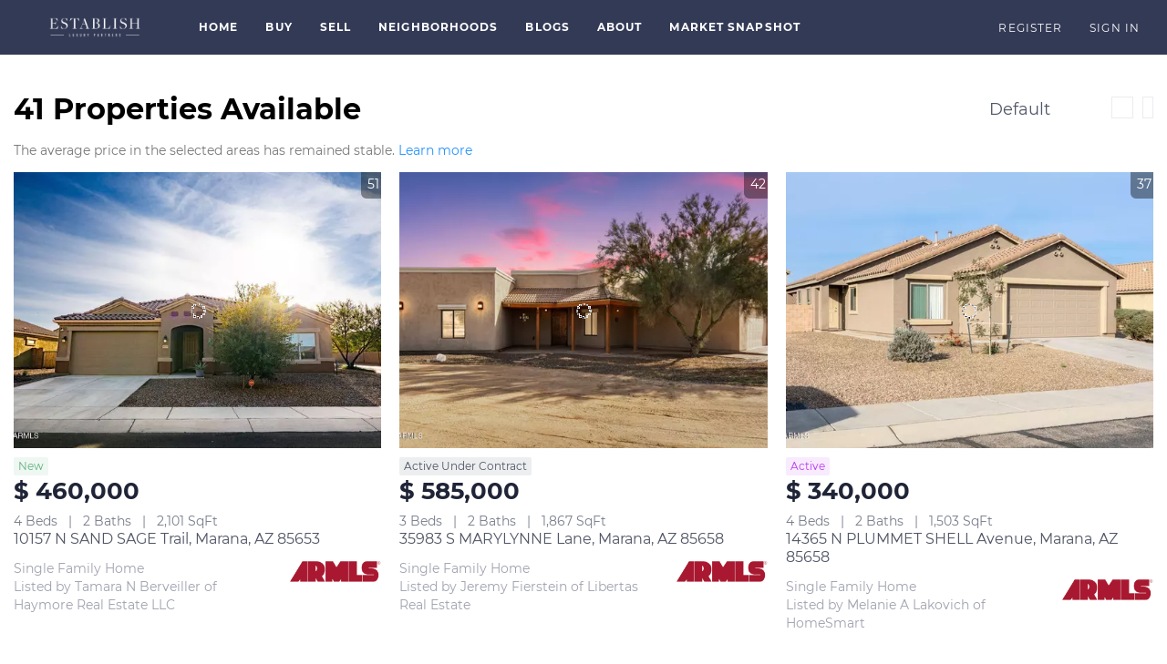

--- FILE ---
content_type: text/html; charset=utf-8
request_url: https://www.establishaz.com/AZ/Marana
body_size: 12186
content:
<!doctype html><html lang="en"><head><meta http-equiv="content-type" content="text/html;charset=utf-8"><meta name="viewport" content="width=device-width,initial-scale=1,minimum-scale=1,maximum-scale=1,user-scalable=no"><link rel="dns-prefetch" href="//static.chimeroi.com"><link rel="dns-prefetch" href="//cdn.chime.me"><meta name="format-detection" content="telephone=no"><meta name="mobile-web-app-capable" content="yes"><title>Homes for sale in Marana, AZ - Christi Brink - Establish Luxury Par...</title><link rel="canonical" href="https://www.establishaz.com/AZ/Marana">   <meta name="google-site-verification" content="_Lri7R1FxLvilZPUKMUfxUKz01f5I6-nhYxQz3No5w0" /><meta name="google-site-verification" content="_Lri7R1FxLvilZPUKMUfxUKz01f5I6-nhYxQz3No5w0" /><meta name="google-site-verification" content="_Lri7R1FxLvilZPUKMUfxUKz01f5I6-nhYxQz3No5w0" />  <meta name="title" property="og:title" content="Homes for sale in Marana, AZ - Christi Brink - Establish Luxury Par..."><meta name="twitter:card" content="summary_large_image"><meta name="twitter:title" content="Homes for sale in Marana, AZ - Christi Brink - Establish Luxury Par..."><meta name="keywords" content="Marana, AZ realtor, Marana, AZ real estate agent, Homes for sale in Marana, AZ, Houses for sale in Marana, AZ, Marana, AZ homes for sale, Marana, AZ houses for sale, Marana, AZ condos for sale, Christi Brink, Establish Luxury Partners"><meta name="description" content="Find all homes for sale in Marana, AZ. Christi Brink will help you find your perfect home or condo in Marana, AZ"><meta property="og:description" content="Find all homes for sale in Marana, AZ. Christi Brink will help you find your perfect home or condo in Marana, AZ"><meta name="twitter:description" content="Find all homes for sale in Marana, AZ. Christi Brink will help you find your perfect home or condo in Marana, AZ"><meta property="og:image:width" content="1200"><meta property="og:image:height" content="630">  <meta property="og:image" content="https://cdn.chime.me/image/fs/cmsbuild/2023331/14/w1200_original_be0b6eb7-4a29-4f72-910b-a24d1c0d0789.png"><meta name="twitter:image" content="https://cdn.chime.me/image/fs/cmsbuild/2023331/14/w1200_original_be0b6eb7-4a29-4f72-910b-a24d1c0d0789.png"><meta name="theme-color" content="#FFF"><link rel="shortcut icon" href="//static.chimeroi.com/servicetool-temp/202398/1/lofty-website-logo/favicon-32.ico"><link rel="apple-touch-icon" sizes="144x144" href="//static.chimeroi.com/home_pictures/newicon144.png"><link rel="apple-touch-icon" sizes="120x120" href="//static.chimeroi.com/home_pictures/newicon120.png"><link rel="apple-touch-icon" sizes="72x72" href="//static.chimeroi.com/home_pictures/newicon72.png"><link rel="apple-touch-icon" sizes="52x52" href="//static.chimeroi.com/home_pictures/newicon52.png"><meta http-equiv="X-UA-Compatible" content="IE=edge"><link href="//static.chimeroi.com/site-ssr/main-83226537.css" rel="stylesheet"><link href="//static.chimeroi.com/site-ssr/template/1769684731531/standard.css" rel="stylesheet"><link rel="stylesheet" href="/styleAndTheme.css?t=1769750839223&display=block&siteId=22831&pageId=1884889"> <link href="//static.chimeroi.com/site-ssr/modules/md-header/standard-123e6f80.css" rel="stylesheet"><link href="//static.chimeroi.com/site-ssr/modules/md-search/standard-3fb144fd.css" rel="stylesheet"><link href="//static.chimeroi.com/site-ssr/modules/md-quick-search/standard-2550baea.css" rel="stylesheet"><link href="//static.chimeroi.com/site-ssr/modules/md-footer/standard-d36b0c8c.css" rel="stylesheet"><link href="//static.chimeroi.com/site-ssr/modules/md-footer-a309111a.css" rel="stylesheet"><link href="//static.chimeroi.com/site-ssr/modules/md-search-bar-center/standard-7a3b6c00.css" rel="stylesheet"><link href="//static.chimeroi.com/site-ssr/components/search-result/standard-53cfcef5.css" rel="stylesheet"><link href="//static.chimeroi.com/site-ssr/modules/md-house/grid-v2_grid-7d377bfa.css" rel="stylesheet"><link href="//static.chimeroi.com/site-ssr/components/pagination/standard-50b557b2.css" rel="stylesheet"><link href="//static.chimeroi.com/site-ssr/common/img-swiper-1fea702f.css" rel="stylesheet"><link href="//static.chimeroi.com/site-ssr/modules/md-header-1b0f5288.css" rel="stylesheet">  <script>window.lngNsDetail={"lng":"en","ns":{"md-header":"https://cdn.lofty.com/doc/international/Site/en/md-header/1737341042036/Site-md-header.en.json","md-quick-search":"https://cdn.lofty.com/doc/international/Site/en/md-quick-search/1662600421037/Site-md-quick-search.en.json","md-footer":"https://cdn.lofty.com/doc/fs/international/2026127/8/04dd416a-098e-4098-a004-b4581f752297/Site-md-footer.en.json","common":"https://cdn.lofty.com/doc/fs/international/2026128/2/4c62c240-8474-4d70-8980-ae9fc9bfc30d/Site-common.en.json","md-search-bar":"https://cdn.lofty.com/doc/fs/international/20251117/1/801bf773-67b7-4ab7-8817-25511f89ca9d/Site-md-search-bar.en.json","md-search-result":"https://cdn.lofty.com/doc/fs/international/2025722/10/e1e136f3-fa7e-4bb7-b99e-295e61488890/Site-md-search-result.en.json","md-house":"https://cdn.lofty.com/doc/fs/international/2025922/1/ee5d0786-7671-44c9-bb97-e617c0073efc/Site-md-house.en.json"}}</script>   <input id="requestId" value="1575174080_1769750836982" hidden> </head><body class="site listing standard"><div id="body-plugin"><!--[--><!----><!--]--></div><main id="app" class="page-content"><!--[--><header class="md-header standard" style="--header-logo-fontsize:30px;"><div role="navigation" style="color:#fff;--header-hovercolor:#2492fc;--header-bgcolor:#333a56;--header-sec-txtcolor:rgba(0, 0, 0, 0.65);--header-sec-bgcolor:#fff;font-family:var(--font-bold);font-size:12px;" class="nosticky header-container"><div class="header-bg" style="background:#333a56;"></div> <!-- logo start --> <a class="logo" href="/" rel="noopener noreferrer" role="button" tabindex="0"><img style="height:1em;" src="https://cdn.chime.me/image/fs/cmsbuild/2023331/14/h200_original_be0b6eb7-4a29-4f72-910b-a24d1c0d0789-png.webp" alt="Establish Luxury Partners"></a> <!----> <!-- logo end --> <div class="nav-container"><!-- nav options ( Webpage navigation ) start --> <ul class="head-menu"><!--[--><li class="menu-item"><!--[--><a href="/" target="_self" rel="noopener noreferrer" class="uppercase"><!--[-->Home<!--]--></a><!--]--></li><li style="" class="menu-item has-child" tabindex="0"><!-- first-level menu --> <a class="has-child-a uppercase" href="/listing" target="_self" tabindex="0" role="button" rel="noopener noreferrer"><!--[--><i style="display:none;" class="iconfont left icon-fashion-down"></i> <!--[-->Buy<!--]--> <!----> <i style="display:none;" class="icon-fashion-down iconfont"></i> <i style="display:none;" class="iconfont right icon-fashion-down"></i><!--]--></a> <div class="wrapper" style=""><ol class="submenu hidden-scrollbar" style=""><!--[--><li class="menu-item"><!--has submenu second-level menu --> <!--[--><!--not has submenu second-level menu --><!--[--><a href="/listing" target="_self" rel="noopener noreferrer"><!--[-->All Listings<!--]--></a><!--]--><!--]--></li><li class="menu-item"><!--has submenu second-level menu --> <!--[--><!--not has submenu second-level menu --><!--[--><a href="/featured-listing" target="_self" rel="noopener noreferrer"><!--[-->Featured Listings<!--]--></a><!--]--><!--]--></li><li class="menu-item"><!--has submenu second-level menu --> <!--[--><!--not has submenu second-level menu --><!--[--><a href="/sold-listing" target="_self" rel="noopener noreferrer"><!--[-->Sold Listings<!--]--></a><!--]--><!--]--></li><!--]--></ol></div></li><li style="" class="menu-item has-child" tabindex="0"><!-- first-level menu --> <a class="has-child-a uppercase" href="/sell" target="_self" tabindex="0" role="button" rel="noopener noreferrer"><!--[--><i style="display:none;" class="iconfont left icon-fashion-down"></i> <!--[-->Sell<!--]--> <!----> <i style="display:none;" class="icon-fashion-down iconfont"></i> <i style="display:none;" class="iconfont right icon-fashion-down"></i><!--]--></a> <div class="wrapper" style=""><ol class="submenu hidden-scrollbar" style=""><!--[--><li class="menu-item"><!--has submenu second-level menu --> <!--[--><!--not has submenu second-level menu --><!--[--><a href="/sell" target="_self" rel="noopener noreferrer"><!--[-->Sell My Home<!--]--></a><!--]--><!--]--></li><li class="menu-item"><!--has submenu second-level menu --> <!--[--><!--not has submenu second-level menu --><!--[--><a href="/evaluation" target="_self" rel="noopener noreferrer"><!--[-->Home Valuation<!--]--></a><!--]--><!--]--></li><!--]--></ol></div></li><li style="" class="menu-item has-child" tabindex="0"><!-- first-level menu --> <a class="has-child-a uppercase" href="/neighborhoods/154599214/glendale" target="_self" tabindex="0" role="button" rel="noopener noreferrer"><!--[--><i style="display:none;" class="iconfont left icon-fashion-down"></i> <!--[-->Neighborhoods<!--]--> <!----> <i style="display:none;" class="icon-fashion-down iconfont"></i> <i style="display:none;" class="iconfont right icon-fashion-down"></i><!--]--></a> <div class="wrapper" style=""><ol class="submenu hidden-scrollbar" style=""><!--[--><li class="menu-item"><!--has submenu second-level menu --> <!--[--><!--not has submenu second-level menu --><!--[--><a href="/neighborhoods/154599214/glendale" target="_self" rel="noopener noreferrer"><!--[-->Glendale<!--]--></a><!--]--><!--]--></li><li class="menu-item"><!--has submenu second-level menu --> <!--[--><!--not has submenu second-level menu --><!--[--><a href="/neighborhoods/154599216/scottsdale" target="_self" rel="noopener noreferrer"><!--[-->Scottsdale<!--]--></a><!--]--><!--]--></li><li class="menu-item"><!--has submenu second-level menu --> <!--[--><!--not has submenu second-level menu --><!--[--><a href="/neighborhoods/154599213/paradise-valley" target="_self" rel="noopener noreferrer"><!--[-->Paradise Valley<!--]--></a><!--]--><!--]--></li><li class="menu-item"><!--has submenu second-level menu --> <!--[--><!--not has submenu second-level menu --><!--[--><a href="/neighborhoods/154599215/phoenix" target="_self" rel="noopener noreferrer"><!--[-->Phoenix<!--]--></a><!--]--><!--]--></li><li class="menu-item"><!--has submenu second-level menu --> <!--[--><!--not has submenu second-level menu --><!--[--><a href="/neighborhoods/154599217/gilbert" target="_self" rel="noopener noreferrer"><!--[-->Gilbert<!--]--></a><!--]--><!--]--></li><!--]--></ol></div></li><li class="menu-item"><!--[--><a href="/blog" target="_self" rel="noopener noreferrer" class="uppercase"><!--[-->Blogs<!--]--></a><!--]--></li><li style="" class="menu-item has-child" tabindex="0"><!-- first-level menu --> <a class="has-child-a uppercase" href="/about" target="_self" tabindex="0" role="button" rel="noopener noreferrer"><!--[--><i style="display:none;" class="iconfont left icon-fashion-down"></i> <!--[-->About<!--]--> <!----> <i style="display:none;" class="icon-fashion-down iconfont"></i> <i style="display:none;" class="iconfont right icon-fashion-down"></i><!--]--></a> <div class="wrapper" style=""><ol class="submenu hidden-scrollbar" style=""><!--[--><li class="menu-item"><!--has submenu second-level menu --> <!--[--><!--not has submenu second-level menu --><!--[--><a href="/about" target="_self" rel="noopener noreferrer"><!--[-->About Us<!--]--></a><!--]--><!--]--></li><li class="menu-item"><!--has submenu second-level menu --> <!--[--><!--not has submenu second-level menu --><!--[--><a href="/contact" target="_self" rel="noopener noreferrer"><!--[-->Contact Us<!--]--></a><!--]--><!--]--></li><li class="menu-item"><!--has submenu second-level menu --> <!--[--><!--not has submenu second-level menu --><!--[--><a href="/reviews" target="_self" rel="noopener noreferrer"><!--[-->Reviews<!--]--></a><!--]--><!--]--></li><!--]--></ol></div></li><li class="menu-item"><!--[--><a href="/snapshot" target="_self" rel="noopener noreferrer" class="uppercase"><!--[-->Market Snapshot<!--]--></a><!--]--></li><!--]--> <!----> <!----></ul> <!-- nav options ( Webpage navigation ) end --> <!-- google translate start --> <!--[--><!----> <!----><!--]--> <!-- google translate end --> <!--  User Info  start --> <ul class="head-account"><!--  Has logged   Display user related information  start --> <!--[--><!--  Has logged   Display user related information  end --><!--  not logged in   Show Login Register  start --><li class="menu-item item-regist"><span role="button" tabindex="0">Register</span></li> <li class="menu-item item-login"><span role="button" tabindex="0">Sign In</span></li><!--]--> <!--  not logged in   Show Login Register  end --></ul> <!--  User Info  end --></div> <!-- mobile language nav start --> <!----> <!-- mobile language nav end --> <!----> <div class="nav-mask"></div> <div style="display:none;" class="iconfont icon-menu"></div></div> <div class="header-placeholder"><div style="height:1em;min-height:24px;"></div></div> <!----></header><div class="md-search standard grid hide-below" style="margin-bottom:60px;padding-top:0px;"><section class="md-listing-search standard"><!-- mobile search  start--> <!----> <!-- mobile search  end--> <!-- isReallyUser for lighthouse --> <div class="search-content"><div class="header"><span class="back iconfont icon-prev"></span> <span class="filters">Filters</span> <span class="reset"><em class="iconfont icon-reset"></em>Reset</span></div> <!----> <div class="oper-btns"><div class="btn save-search"><em class="iconfont icon-folder"></em>Save Search (1) <div class="save-alert-box" style="display:none;">Save your search to get Alerts</div></div> <!-- snapshot  Show fixed copy in  View Results --> <!----> <div class="btn more-search"><em class="iconfont icon-house-fill"></em>41 Properties</div> <!----></div></div></section> <div class="md-search-result standard" style="height:auto;" cls="show-search mg-magtop-40 all-screen"><div class="map-result-container" style="display:none;"><!----> <i class="collapse btn-collapse iconfont icon-expand"></i></div> <div class="search-result-container"><!----> <div class="search-result-header"><h1 data-from="lofty" class="search-text m0"><!--[--><span>41</span> <span>Properties Available</span><!--]--></h1> <div class="search-choose"><div class="search-sort"><div class="click-show-list select single"><div class="box-div"><div class="name"></div> <div class="title"><!----> <label class="text"><!----> Default</label> <span class="dropdown_icon iconfont icon-arrow-down"></span></div> <ul class="list-panel panel-style" style="display:none;"><!--[--><!----> <!--[--><li class="selected"><span>Default</span> <em style="" class="iconfont icon-checked-light"></em></li><li class=""><span>Price-High To Low</span> <em style="display:none;" class="iconfont icon-checked-light"></em></li><li class=""><span>Price-Low To High</span> <em style="display:none;" class="iconfont icon-checked-light"></em></li><li class=""><span>Newest Listings</span> <em style="display:none;" class="iconfont icon-checked-light"></em></li><li class=""><span>Beds (Most)</span> <em style="display:none;" class="iconfont icon-checked-light"></em></li><li class=""><span>Baths (Most)</span> <em style="display:none;" class="iconfont icon-checked-light"></em></li><li class=""><span>Year Built (Newest)</span> <em style="display:none;" class="iconfont icon-checked-light"></em></li><li class=""><span>Square Feet (Biggest)</span> <em style="display:none;" class="iconfont icon-checked-light"></em></li><!--]--><!--]--></ul></div></div></div> <div class="search-switch"><!--[--><i class="iconfont icon-search-map"></i><i class="iconfont icon-search-list"></i><!--]--></div></div> <!----></div> <div class="sub_title standard" isshowempty="false"><span class="desc">The average price in the selected areas has remained stable.</span> <a class="link" href="/snapshot?condition=%7B%22location%22%3A%7B%22none%22%3A%5B%22Marana%2C%20AZ%22%5D%7D%7D" target="_blank" rel="noopener noreferrer">Learn more</a></div> <div class="search-result mg-scrollbar"><!--[--><!----> <!----> <ul class="house-grid standard full-screen" showcheckbox="false"><!--[--><!--[--><li class="house-grid-item standard" title="10157 N SAND SAGE Trail, Marana, AZ 85653"><article><a href="/listing-detail/1176372430/10157-N-SAND-SAGE-Trail-Marana-AZ" target="_blank" aria-label="10157 N SAND SAGE Trail, Marana, AZ 85653" self="false"><div class="img-swiper-wrapper house-preview" imgnotzoom="false"><div class="slot-wraper"><div class="swiper swiper-box"><!--[--><!--]--><div class="swiper-wrapper"><!--[--><!--]--><!--[--><div class="swiper-slide" style="width:calc((100% - 0px)/1);margin-right:10px;"><!--[--><div class="loading-box"><div class="mg-loading"></div></div> <div class="img-content" style="z-index:-1;"><img class="" style="" src="https://img.chime.me/imageemb/mls-listing/690/6974426/bad082f5/1769381416/w600_original_HMBRCoAgDAbgE7XtF8noNmKUVLahe-r0QV91t7Eyl-0hq-o6aFjul93Zd-2NijbOLwcJsyBEiZAIIKUF8puUTju-AAAA__8-jpg.webp" alt="10157 N SAND SAGE Trail, Marana, AZ 85653"></div><!--]--><!----></div><!--]--><!--[--><!--]--></div><!----><!----><!----><!--[--><!--]--></div> <!--[--><!----> <!----> <!--[--><span class="hide hover-show house-count">1/51</span> <span class="hover-hide house-count"><i class="iconfont icon-pic"></i> 51</span><!--]--> <span class="icon-fav"><i class="iconfont icon-heart-fill"></i> <i class="iconfont icon-heart"></i></span> <!--]--></div> <!--[--><!--]--> <!--[--><!--[--><div class="swiper-prev iconfont icon-arrow_08_left"></div><!--]--> <!--[--><div class="swiper-next iconfont icon-arrow_08_right"></div><!--]--><!--]--></div></a> <div class="house-price-container"><div class="house-status new v3"><span class="status-text">New</span></div> <p class="house-price">$ 460,000</p></div> <div class="house-basic clearfix"><!--[--><span class="vertical-line">4 Beds</span><span class="vertical-line">2 Baths</span><span class="vertical-line">2,101 SqFt</span><!--]--></div> <div class="house-footer"><h3 class="house-address"><a href="/listing-detail/1176372430/10157-N-SAND-SAGE-Trail-Marana-AZ" target="_blank" aria-label="10157 N SAND SAGE Trail, Marana, AZ 85653" self="false">10157 N SAND SAGE Trail, Marana, AZ 85653</a></h3> <div class="house-info"><div class="house-info-detail"><p class="house-tag"><!-- property types  Customers can customize the configuration ， not fixed ， Nor should it be internationalized  --> <!-- {{ $t(`common:${propertyType}`) }} --> Single Family Home</p> <!-- mls number  Do not do internationalization  --> <!----> <p class="house-provided ws-pre-wrap">Listed by Tamara N Berveiller of Haymore Real Estate LLC</p></div> <img class="house-mls-logo" style="" src="https://cdn.chime.me/image/fs/sitebuild/20191230/15/h80_original_797430f3-ef9a-4ca9-ae52-7296f878f544-png.webp" alt="Arizona Regional MLS (ARMLS)"></div></div></article> <!----></li><!--]--><!--[--><li class="house-grid-item standard" title="35983 S MARYLYNNE Lane, Marana, AZ 85658"><article><a href="/listing-detail/1175311602/35983-S-MARYLYNNE-Lane-Marana-AZ" target="_blank" aria-label="35983 S MARYLYNNE Lane, Marana, AZ 85658" self="false"><div class="img-swiper-wrapper house-preview" imgnotzoom="false"><div class="slot-wraper"><div class="swiper swiper-box"><!--[--><!--]--><div class="swiper-wrapper"><!--[--><!--]--><!--[--><div class="swiper-slide" style="width:calc((100% - 0px)/1);margin-right:10px;"><!--[--><div class="loading-box"><div class="mg-loading"></div></div> <div class="img-content" style="z-index:-1;"><img class="" style="" src="https://img.chime.me/imageemb/mls-listing/690/6962790/98f82956/1767390011/w600_original_HMBhDoUgCADgEz1QeDbrNs5WrjKY8KvTt_U1d7UFsa43aBMXA9MyTr2KbzI6VOlYHqRAKVKcYybmif-cUg6fn8Ch-xsAAP__-jpg.webp" alt="35983 S MARYLYNNE Lane, Marana, AZ 85658"></div><!--]--><!----></div><!--]--><!--[--><!--]--></div><!----><!----><!----><!--[--><!--]--></div> <!--[--><!----> <!----> <!--[--><span class="hide hover-show house-count">1/42</span> <span class="hover-hide house-count"><i class="iconfont icon-pic"></i> 42</span><!--]--> <span class="icon-fav"><i class="iconfont icon-heart-fill"></i> <i class="iconfont icon-heart"></i></span> <!--]--></div> <!--[--><!--]--> <!--[--><!--[--><div class="swiper-prev iconfont icon-arrow_08_left"></div><!--]--> <!--[--><div class="swiper-next iconfont icon-arrow_08_right"></div><!--]--><!--]--></div></a> <div class="house-price-container"><div class="house-status tag-default v3"><span class="status-text">Active Under Contract</span></div> <p class="house-price">$ 585,000</p></div> <div class="house-basic clearfix"><!--[--><span class="vertical-line">3 Beds</span><span class="vertical-line">2 Baths</span><span class="vertical-line">1,867 SqFt</span><!--]--></div> <div class="house-footer"><h3 class="house-address"><a href="/listing-detail/1175311602/35983-S-MARYLYNNE-Lane-Marana-AZ" target="_blank" aria-label="35983 S MARYLYNNE Lane, Marana, AZ 85658" self="false">35983 S MARYLYNNE Lane, Marana, AZ 85658</a></h3> <div class="house-info"><div class="house-info-detail"><p class="house-tag"><!-- property types  Customers can customize the configuration ， not fixed ， Nor should it be internationalized  --> <!-- {{ $t(`common:${propertyType}`) }} --> Single Family Home</p> <!-- mls number  Do not do internationalization  --> <!----> <p class="house-provided ws-pre-wrap">Listed by Jeremy Fierstein of Libertas Real Estate</p></div> <img class="house-mls-logo" style="" src="https://cdn.chime.me/image/fs/sitebuild/20191230/15/h80_original_797430f3-ef9a-4ca9-ae52-7296f878f544-png.webp" alt="Arizona Regional MLS (ARMLS)"></div></div></article> <!----></li><!--]--><!--[--><li class="house-grid-item standard" title="14365 N PLUMMET SHELL Avenue, Marana, AZ 85658"><article><a href="/listing-detail/1175152804/14365-N-PLUMMET-SHELL-Avenue-Marana-AZ" target="_blank" aria-label="14365 N PLUMMET SHELL Avenue, Marana, AZ 85658" self="false"><div class="img-swiper-wrapper house-preview" imgnotzoom="false"><div class="slot-wraper"><div class="swiper swiper-box"><!--[--><!--]--><div class="swiper-wrapper"><!--[--><!--]--><!--[--><div class="swiper-slide" style="width:calc((100% - 0px)/1);margin-right:10px;"><!--[--><div class="loading-box"><div class="mg-loading"></div></div> <div class="img-content" style="z-index:-1;"><img class="" style="" src="https://img.chime.me/imageemb/mls-listing/690/6960912/4f9ed4ea/1767908410/w600_original_HMBdCoAgDADgE7U_0KzbiFFS2YbuqdMHfdXdxopYtgesquuAYblfdmfftTco2jC_KCSRmGbhEDnJwiEm-k0Kpx1fAAAA__8-jpg.webp" alt="14365 N PLUMMET SHELL Avenue, Marana, AZ 85658"></div><!--]--><!----></div><!--]--><!--[--><!--]--></div><!----><!----><!----><!--[--><!--]--></div> <!--[--><!----> <!----> <!--[--><span class="hide hover-show house-count">1/37</span> <span class="hover-hide house-count"><i class="iconfont icon-pic"></i> 37</span><!--]--> <span class="icon-fav"><i class="iconfont icon-heart-fill"></i> <i class="iconfont icon-heart"></i></span> <!--]--></div> <!--[--><!--]--> <!--[--><!--[--><div class="swiper-prev iconfont icon-arrow_08_left"></div><!--]--> <!--[--><div class="swiper-next iconfont icon-arrow_08_right"></div><!--]--><!--]--></div></a> <div class="house-price-container"><div class="house-status active v3"><span class="status-text">Active</span></div> <p class="house-price">$ 340,000</p></div> <div class="house-basic clearfix"><!--[--><span class="vertical-line">4 Beds</span><span class="vertical-line">2 Baths</span><span class="vertical-line">1,503 SqFt</span><!--]--></div> <div class="house-footer"><h3 class="house-address"><a href="/listing-detail/1175152804/14365-N-PLUMMET-SHELL-Avenue-Marana-AZ" target="_blank" aria-label="14365 N PLUMMET SHELL Avenue, Marana, AZ 85658" self="false">14365 N PLUMMET SHELL Avenue, Marana, AZ 85658</a></h3> <div class="house-info"><div class="house-info-detail"><p class="house-tag"><!-- property types  Customers can customize the configuration ， not fixed ， Nor should it be internationalized  --> <!-- {{ $t(`common:${propertyType}`) }} --> Single Family Home</p> <!-- mls number  Do not do internationalization  --> <!----> <p class="house-provided ws-pre-wrap">Listed by Melanie A Lakovich of HomeSmart</p></div> <img class="house-mls-logo" style="" src="https://cdn.chime.me/image/fs/sitebuild/20191230/15/h80_original_797430f3-ef9a-4ca9-ae52-7296f878f544-png.webp" alt="Arizona Regional MLS (ARMLS)"></div></div></article> <!----></li><!--]--><!--[--><li class="house-grid-item standard" title="34940 E SKY HAWK Road, Marana, AZ 85658"><article><a href="/listing-detail/1174942166/34940-E-SKY-HAWK-Road-Marana-AZ" target="_blank" aria-label="34940 E SKY HAWK Road, Marana, AZ 85658" self="false"><div class="img-swiper-wrapper house-preview" imgnotzoom="false"><div class="slot-wraper"><div class="swiper swiper-box"><!--[--><!--]--><div class="swiper-wrapper"><!--[--><!--]--><!--[--><div class="swiper-slide" style="width:calc((100% - 0px)/1);margin-right:10px;"><!--[--><div class="loading-box"><div class="mg-loading"></div></div> <div class="img-content" style="z-index:-1;"><img class="" style="" src="https://img.chime.me/imageemb/mls-listing/690/6958164/80726847/1766068828/w600_original_HMBRCoAgDAbgE7Xpn2F1GzFKKtvQPXX6oK-YaV-Z8_aQFjHp1DW1S-9ku7RKWSqnl-EwefgIj9mFZQwRcL9B6NTjCwAA__8-jpg.webp" alt="34940 E SKY HAWK Road, Marana, AZ 85658"></div><!--]--><!----></div><!--]--><!--[--><!--]--></div><!----><!----><!----><!--[--><!--]--></div> <!--[--><!----> <!----> <!--[--><span class="hide hover-show house-count">1/49</span> <span class="hover-hide house-count"><i class="iconfont icon-pic"></i> 49</span><!--]--> <span class="icon-fav"><i class="iconfont icon-heart-fill"></i> <i class="iconfont icon-heart"></i></span> <!--]--></div> <!--[--><!--]--> <!--[--><!--[--><div class="swiper-prev iconfont icon-arrow_08_left"></div><!--]--> <!--[--><div class="swiper-next iconfont icon-arrow_08_right"></div><!--]--><!--]--></div></a> <div class="house-price-container"><div class="house-status active v3"><span class="status-text">Active</span></div> <p class="house-price">$ 849,000</p></div> <div class="house-basic clearfix"><!--[--><span class="vertical-line">3 Beds</span><span class="vertical-line">2 Baths</span><span class="vertical-line">1,778 SqFt</span><!--]--></div> <div class="house-footer"><h3 class="house-address"><a href="/listing-detail/1174942166/34940-E-SKY-HAWK-Road-Marana-AZ" target="_blank" aria-label="34940 E SKY HAWK Road, Marana, AZ 85658" self="false">34940 E SKY HAWK Road, Marana, AZ 85658</a></h3> <div class="house-info"><div class="house-info-detail"><p class="house-tag"><!-- property types  Customers can customize the configuration ， not fixed ， Nor should it be internationalized  --> <!-- {{ $t(`common:${propertyType}`) }} --> Single Family Home</p> <!-- mls number  Do not do internationalization  --> <!----> <p class="house-provided ws-pre-wrap">Listed by Julia Christine Mowry of Fathom Realty Elite</p></div> <img class="house-mls-logo" style="" src="https://cdn.chime.me/image/fs/sitebuild/20191230/15/h80_original_797430f3-ef9a-4ca9-ae52-7296f878f544-png.webp" alt="Arizona Regional MLS (ARMLS)"></div></div></article> <!----></li><!--]--><!--[--><li class="house-grid-item standard" title="5436 W BEACON HILL Drive, Marana, AZ 85658"><article><a href="/listing-detail/1174866279/5436-W-BEACON-HILL-Drive-Marana-AZ" target="_blank" aria-label="5436 W BEACON HILL Drive, Marana, AZ 85658" self="false"><div class="img-swiper-wrapper house-preview" imgnotzoom="false"><div class="slot-wraper"><div class="swiper swiper-box"><!--[--><!--]--><div class="swiper-wrapper"><!--[--><!--]--><!--[--><div class="swiper-slide" style="width:calc((100% - 0px)/1);margin-right:10px;"><!--[--><div class="loading-box"><div class="mg-loading"></div></div> <div class="img-content" style="z-index:-1;"><img class="" style="" src="https://img.chime.me/imageemb/mls-listing/690/6958254/002c1b32/1767659721/w600_original_HMBhDoUgCADgEz0Q38TqNs5WrjKY8KvTt_U1d7UFsa43aBMXA9MyTr2KbzI6VOlYHowhJorExP9EnHmmKYfPT-DQ_Q0AAP__-jpg.webp" alt="5436 W BEACON HILL Drive, Marana, AZ 85658"></div><!--]--><!----></div><!--]--><!--[--><!--]--></div><!----><!----><!----><!--[--><!--]--></div> <!--[--><!----> <!----> <!--[--><span class="hide hover-show house-count">1/37</span> <span class="hover-hide house-count"><i class="iconfont icon-pic"></i> 37</span><!--]--> <span class="icon-fav"><i class="iconfont icon-heart-fill"></i> <i class="iconfont icon-heart"></i></span> <!--]--></div> <!--[--><!--]--> <!--[--><!--[--><div class="swiper-prev iconfont icon-arrow_08_left"></div><!--]--> <!--[--><div class="swiper-next iconfont icon-arrow_08_right"></div><!--]--><!--]--></div></a> <div class="house-price-container"><div class="house-status price-reduced v3"><span class="status-text">Price Dropped by $25K</span></div> <p class="house-price">$ 625,000</p></div> <div class="house-basic clearfix"><!--[--><span class="vertical-line">4 Beds</span><span class="vertical-line">2 Baths</span><span class="vertical-line">2,338 SqFt</span><!--]--></div> <div class="house-footer"><h3 class="house-address"><a href="/listing-detail/1174866279/5436-W-BEACON-HILL-Drive-Marana-AZ" target="_blank" aria-label="5436 W BEACON HILL Drive, Marana, AZ 85658" self="false">5436 W BEACON HILL Drive, Marana, AZ 85658</a></h3> <div class="house-info"><div class="house-info-detail"><p class="house-tag"><!-- property types  Customers can customize the configuration ， not fixed ， Nor should it be internationalized  --> <!-- {{ $t(`common:${propertyType}`) }} --> Single Family Home</p> <!-- mls number  Do not do internationalization  --> <!----> <p class="house-provided ws-pre-wrap">Listed by Donald H Vallee of 1912 Realty</p></div> <img class="house-mls-logo" style="" src="https://cdn.chime.me/image/fs/sitebuild/20191230/15/h80_original_797430f3-ef9a-4ca9-ae52-7296f878f544-png.webp" alt="Arizona Regional MLS (ARMLS)"></div></div></article> <!----></li><!--]--><!--[--><li class="house-grid-item standard" title="8950 N GHOST RANCH Trail, Marana, AZ 85653"><article><a href="/listing-detail/1174536500/8950-N-GHOST-RANCH-Trail-Marana-AZ" target="_blank" aria-label="8950 N GHOST RANCH Trail, Marana, AZ 85653" self="false"><div class="img-swiper-wrapper house-preview" imgnotzoom="false"><div class="slot-wraper"><div class="swiper swiper-box"><!--[--><!--]--><div class="swiper-wrapper"><!--[--><!--]--><!--[--><div class="swiper-slide" style="width:calc((100% - 0px)/1);margin-right:10px;"><!--[--><div class="loading-box"><div class="mg-loading"></div></div> <div class="img-content" style="z-index:-1;"><img class="" style="" src="https://img.chime.me/imageemb/mls-listing/690/6955188/4ee12359/1765063808/w600_original_HMBdDoAgCADgEwWI_cxu42zlKoMJT52-ra-6q62IZXtAq7gYmOZ-6Z19l96gSMP8IhNPgWnmyAuFkEaKiX6DwKnHFwAA__8-jpg.webp" alt="8950 N GHOST RANCH Trail, Marana, AZ 85653"></div><!--]--><!----></div><!--]--><!--[--><!--]--></div><!----><!----><!----><!--[--><!--]--></div> <!--[--><!----> <!----> <!--[--><span class="hide hover-show house-count">1/25</span> <span class="hover-hide house-count"><i class="iconfont icon-pic"></i> 25</span><!--]--> <span class="icon-fav"><i class="iconfont icon-heart-fill"></i> <i class="iconfont icon-heart"></i></span> <!--]--></div> <!--[--><!--]--> <!--[--><!--[--><div class="swiper-prev iconfont icon-arrow_08_left"></div><!--]--> <!--[--><div class="swiper-next iconfont icon-arrow_08_right"></div><!--]--><!--]--></div></a> <div class="house-price-container"><div class="house-status price-reduced v3"><span class="status-text">Price Dropped by $12K</span></div> <p class="house-price">$ 399,000</p></div> <div class="house-basic clearfix"><!--[--><span class="vertical-line">4 Beds</span><span class="vertical-line">2 Baths</span><span class="vertical-line">2,280 SqFt</span><!--]--></div> <div class="house-footer"><h3 class="house-address"><a href="/listing-detail/1174536500/8950-N-GHOST-RANCH-Trail-Marana-AZ" target="_blank" aria-label="8950 N GHOST RANCH Trail, Marana, AZ 85653" self="false">8950 N GHOST RANCH Trail, Marana, AZ 85653</a></h3> <div class="house-info"><div class="house-info-detail"><p class="house-tag"><!-- property types  Customers can customize the configuration ， not fixed ， Nor should it be internationalized  --> <!-- {{ $t(`common:${propertyType}`) }} --> Mobile Home</p> <!-- mls number  Do not do internationalization  --> <!----> <p class="house-provided ws-pre-wrap">Listed by Anna-Lisa Tonge-Souers of My Home Group Real Estate</p></div> <img class="house-mls-logo" style="" src="https://cdn.chime.me/image/fs/sitebuild/20191230/15/h80_original_797430f3-ef9a-4ca9-ae52-7296f878f544-png.webp" alt="Arizona Regional MLS (ARMLS)"></div></div></article> <!----></li><!--]--><!--[--><li class="house-grid-item standard" title="12085 N MUSKET Road, Marana, AZ 85653"><article><a href="/listing-detail/1174472074/12085-N-MUSKET-Road-Marana-AZ" target="_blank" aria-label="12085 N MUSKET Road, Marana, AZ 85653" self="false"><div class="img-swiper-wrapper house-preview" imgnotzoom="false"><div class="slot-wraper"><div class="swiper swiper-box"><!--[--><!--]--><div class="swiper-wrapper"><!--[--><!--]--><!--[--><div class="swiper-slide" style="width:calc((100% - 0px)/1);margin-right:10px;"><!--[--><div class="loading-box"><div class="mg-loading"></div></div> <div class="img-content" style="z-index:-1;"><img class="" style="" src="https://img.chime.me/imageemb/mls-listing/690/6954552/e74ec6c9/1764916843/w600_original_HMBRDoAgCADQEwVEadptnK1cZTDlq9O39YqZ9hUxbw9oEZMOXVO79E62S6uQpWJ6kYndyOTIT7OL7JcQIv0GgVOPLwAA__8-jpg.webp" alt="12085 N MUSKET Road, Marana, AZ 85653"></div><!--]--><!----></div><!--]--><!--[--><!--]--></div><!----><!----><!----><!--[--><!--]--></div> <!--[--><!----> <!----> <!--[--><span class="hide hover-show house-count">1/13</span> <span class="hover-hide house-count"><i class="iconfont icon-pic"></i> 13</span><!--]--> <span class="icon-fav"><i class="iconfont icon-heart-fill"></i> <i class="iconfont icon-heart"></i></span> <!--]--></div> <!--[--><!--]--> <!--[--><!--[--><div class="swiper-prev iconfont icon-arrow_08_left"></div><!--]--> <!--[--><div class="swiper-next iconfont icon-arrow_08_right"></div><!--]--><!--]--></div></a> <div class="house-price-container"><div class="house-status active v3"><span class="status-text">Active</span></div> <p class="house-price">$ 265,000</p></div> <div class="house-basic clearfix"><!--[--><span class="vertical-line">3 Beds</span><span class="vertical-line">2 Baths</span><span class="vertical-line">1,408 SqFt</span><!--]--></div> <div class="house-footer"><h3 class="house-address"><a href="/listing-detail/1174472074/12085-N-MUSKET-Road-Marana-AZ" target="_blank" aria-label="12085 N MUSKET Road, Marana, AZ 85653" self="false">12085 N MUSKET Road, Marana, AZ 85653</a></h3> <div class="house-info"><div class="house-info-detail"><p class="house-tag"><!-- property types  Customers can customize the configuration ， not fixed ， Nor should it be internationalized  --> <!-- {{ $t(`common:${propertyType}`) }} --> Mobile Home</p> <!-- mls number  Do not do internationalization  --> <!----> <p class="house-provided ws-pre-wrap">Listed by Brian Ajanel of Realty ONE Group</p></div> <img class="house-mls-logo" style="" src="https://cdn.chime.me/image/fs/sitebuild/20191230/15/h80_original_797430f3-ef9a-4ca9-ae52-7296f878f544-png.webp" alt="Arizona Regional MLS (ARMLS)"></div></div></article> <!----></li><!--]--><!--[--><li class="house-grid-item standard" title="16250 W FERAL Road, Marana, AZ 85653"><article><a href="/listing-detail/1173958278/16250-W-FERAL-Road-Marana-AZ" target="_blank" aria-label="16250 W FERAL Road, Marana, AZ 85653" self="false"><div class="img-swiper-wrapper house-preview" imgnotzoom="false"><div class="slot-wraper"><div class="swiper swiper-box"><!--[--><!--]--><div class="swiper-wrapper"><!--[--><!--]--><!--[--><div class="swiper-slide" style="width:calc((100% - 0px)/1);margin-right:10px;"><!--[--><div class="loading-box"><div class="mg-loading"></div></div> <div class="img-content" style="z-index:-1;"><img class="" style="" src="https://img.chime.me/imageemb/mls-listing/690/6949631/56b0a19c/1767027319/w600_original_HMBRDoAgCADQEwWoabPbOFu5ymDCV6dv6zUz0RWxbg9IY2MFlTIuuYvtPDpU7lhe9OSjcxR9oJliCjkviX4TwynHFwAA__8-jpg.webp" alt="16250 W FERAL Road, Marana, AZ 85653"></div><!--]--><!----></div><!--]--><!--[--><!--]--></div><!----><!----><!----><!--[--><!--]--></div> <!--[--><!----> <!----> <!--[--><span class="hide hover-show house-count">1/22</span> <span class="hover-hide house-count"><i class="iconfont icon-pic"></i> 22</span><!--]--> <span class="icon-fav"><i class="iconfont icon-heart-fill"></i> <i class="iconfont icon-heart"></i></span> <!--]--></div> <!--[--><!--]--> <!--[--><!--[--><div class="swiper-prev iconfont icon-arrow_08_left"></div><!--]--> <!--[--><div class="swiper-next iconfont icon-arrow_08_right"></div><!--]--><!--]--></div></a> <div class="house-price-container"><div class="house-status price-reduced v3"><span class="status-text">Price Dropped by $22K</span></div> <p class="house-price">$ 348,000</p></div> <div class="house-basic clearfix"><!--[--><span class="vertical-line">4 Beds</span><span class="vertical-line">2 Baths</span><span class="vertical-line">1,870 SqFt</span><!--]--></div> <div class="house-footer"><h3 class="house-address"><a href="/listing-detail/1173958278/16250-W-FERAL-Road-Marana-AZ" target="_blank" aria-label="16250 W FERAL Road, Marana, AZ 85653" self="false">16250 W FERAL Road, Marana, AZ 85653</a></h3> <div class="house-info"><div class="house-info-detail"><p class="house-tag"><!-- property types  Customers can customize the configuration ， not fixed ， Nor should it be internationalized  --> <!-- {{ $t(`common:${propertyType}`) }} --> Single Family Home</p> <!-- mls number  Do not do internationalization  --> <!----> <p class="house-provided ws-pre-wrap">Listed by Brett Tanner of Keller Williams Realty Phoenix</p></div> <img class="house-mls-logo" style="" src="https://cdn.chime.me/image/fs/sitebuild/20191230/15/h80_original_797430f3-ef9a-4ca9-ae52-7296f878f544-png.webp" alt="Arizona Regional MLS (ARMLS)"></div></div></article> <!----></li><!--]--><!--[--><li class="house-grid-item standard" title="12355 N Whitetail Road, Marana, AZ 85653"><article><a href="/listing-detail/1173631989/12355-N-Whitetail-Road-Marana-AZ" target="_blank" aria-label="12355 N Whitetail Road, Marana, AZ 85653" self="false"><div class="img-swiper-wrapper house-preview" imgnotzoom="false"><div class="slot-wraper"><div class="swiper swiper-box"><!--[--><!--]--><div class="swiper-wrapper"><!--[--><!--]--><!--[--><div class="swiper-slide" style="width:calc((100% - 0px)/1);margin-right:10px;"><!--[--><div class="loading-box"><div class="mg-loading"></div></div> <div class="img-content" style="z-index:-1;"><img class="" style="" src="https://img.chime.me/imageemb/mls-listing/690/6946401/2313543a/1762989312/w600_original_HMBdDkAwDADgE-kvIW6zTFgwbbY-Ob3EVyK8r4h5e8CLhXXontrld4rdWoVsFdOLQjIxs4iyKs86Ei30GwxOP74AAAD__w-jpg.webp" alt="12355 N Whitetail Road, Marana, AZ 85653"></div><!--]--><!----></div><!--]--><!--[--><!--]--></div><!----><!----><!----><!--[--><!--]--></div> <!--[--><!----> <!----> <!--[--><span class="hide hover-show house-count">1/49</span> <span class="hover-hide house-count"><i class="iconfont icon-pic"></i> 49</span><!--]--> <span class="icon-fav"><i class="iconfont icon-heart-fill"></i> <i class="iconfont icon-heart"></i></span> <!--]--></div> <!--[--><!--]--> <!--[--><!--[--><div class="swiper-prev iconfont icon-arrow_08_left"></div><!--]--> <!--[--><div class="swiper-next iconfont icon-arrow_08_right"></div><!--]--><!--]--></div></a> <div class="house-price-container"><div class="house-status tag-default v3"><span class="status-text">Active Under Contract</span></div> <p class="house-price">$ 259,000</p></div> <div class="house-basic clearfix"><!--[--><span class="vertical-line">3 Beds</span><span class="vertical-line">2 Baths</span><span class="vertical-line">1,960 SqFt</span><!--]--></div> <div class="house-footer"><h3 class="house-address"><a href="/listing-detail/1173631989/12355-N-Whitetail-Road-Marana-AZ" target="_blank" aria-label="12355 N Whitetail Road, Marana, AZ 85653" self="false">12355 N Whitetail Road, Marana, AZ 85653</a></h3> <div class="house-info"><div class="house-info-detail"><p class="house-tag"><!-- property types  Customers can customize the configuration ， not fixed ， Nor should it be internationalized  --> <!-- {{ $t(`common:${propertyType}`) }} --> Mobile Home</p> <!-- mls number  Do not do internationalization  --> <!----> <p class="house-provided ws-pre-wrap">Listed by Jared A English of Congress Realty, Inc.</p></div> <img class="house-mls-logo" style="" src="https://cdn.chime.me/image/fs/sitebuild/20191230/15/h80_original_797430f3-ef9a-4ca9-ae52-7296f878f544-png.webp" alt="Arizona Regional MLS (ARMLS)"></div></div></article> <!----></li><!--]--><!--[--><li class="house-grid-item standard" title="13480 N GLADSTONE HILL Place, Marana, AZ 85658"><article><a href="/listing-detail/1169007335/13480-N-GLADSTONE-HILL-Place-Marana-AZ" target="_blank" aria-label="13480 N GLADSTONE HILL Place, Marana, AZ 85658" self="false"><div class="img-swiper-wrapper house-preview" imgnotzoom="false"><div class="slot-wraper"><div class="swiper swiper-box"><!--[--><!--]--><div class="swiper-wrapper"><!--[--><!--]--><!--[--><div class="swiper-slide" style="width:calc((100% - 0px)/1);margin-right:10px;"><!--[--><div class="loading-box"><div class="mg-loading"></div></div> <div class="img-content" style="z-index:-1;"><img class="" style="" src="https://img.chime.me/imageemb/mls-listing/690/6907546/51cec9c1/1755553515/w600_original_HMBdDoAgCADgEwXo8qdu42zlKoMJT52-ra-Zia6IdXtAGhsrqJRxyV1s59GhcsfyoicfKLvs3UxuiTGklOg3MZxyfAEAAP__-jpg.webp" alt="13480 N GLADSTONE HILL Place, Marana, AZ 85658"></div><!--]--><!----></div><!--]--><!--[--><!--]--></div><!----><!----><!----><!--[--><!--]--></div> <!--[--><!----> <!----> <!--[--><span class="hide hover-show house-count">1/31</span> <span class="hover-hide house-count"><i class="iconfont icon-pic"></i> 31</span><!--]--> <span class="icon-fav"><i class="iconfont icon-heart-fill"></i> <i class="iconfont icon-heart"></i></span> <!--]--></div> <!--[--><!--]--> <!--[--><!--[--><div class="swiper-prev iconfont icon-arrow_08_left"></div><!--]--> <!--[--><div class="swiper-next iconfont icon-arrow_08_right"></div><!--]--><!--]--></div></a> <div class="house-price-container"><div class="house-status active v3"><span class="status-text">Active</span></div> <p class="house-price">$ 499,000</p></div> <div class="house-basic clearfix"><!--[--><span class="vertical-line">4 Beds</span><span class="vertical-line">3 Baths</span><span class="vertical-line">2,577 SqFt</span><!--]--></div> <div class="house-footer"><h3 class="house-address"><a href="/listing-detail/1169007335/13480-N-GLADSTONE-HILL-Place-Marana-AZ" target="_blank" aria-label="13480 N GLADSTONE HILL Place, Marana, AZ 85658" self="false">13480 N GLADSTONE HILL Place, Marana, AZ 85658</a></h3> <div class="house-info"><div class="house-info-detail"><p class="house-tag"><!-- property types  Customers can customize the configuration ， not fixed ， Nor should it be internationalized  --> <!-- {{ $t(`common:${propertyType}`) }} --> Single Family Home</p> <!-- mls number  Do not do internationalization  --> <!----> <p class="house-provided ws-pre-wrap">Listed by David Rogers of Diligence Realty</p></div> <img class="house-mls-logo" style="" src="https://cdn.chime.me/image/fs/sitebuild/20191230/15/h80_original_797430f3-ef9a-4ca9-ae52-7296f878f544-png.webp" alt="Arizona Regional MLS (ARMLS)"></div></div></article> <!----></li><!--]--><!--[--><li class="house-grid-item standard" title="17847 W HUSKER Lane W, Marana, AZ 85653"><article><a href="/listing-detail/1168892301/17847-W-HUSKER-Lane-W-Marana-AZ" target="_blank" aria-label="17847 W HUSKER Lane W, Marana, AZ 85653" self="false"><div class="img-swiper-wrapper house-preview" imgnotzoom="false"><div class="slot-wraper"><div class="swiper swiper-box"><!--[--><!--]--><div class="swiper-wrapper"><!--[--><!--]--><!--[--><div class="swiper-slide" style="width:calc((100% - 0px)/1);margin-right:10px;"><!--[--><div class="loading-box"><div class="mg-loading"></div></div> <div class="img-content" style="z-index:-1;"><img class="" style="" src="https://img.chime.me/imageemb/mls-listing/690/6906594/73577717/1755290408/w600_original_HMBhDoUgCADgEz1QfC7rNsxWrjKY8KvTt_U1d7UFsa43aBMXA1Mep17sm4wOVTrygxQohxJjLImI0n-aSw6fn8Ch-xsAAP__-jpg.webp" alt="17847 W HUSKER Lane W, Marana, AZ 85653"></div><!--]--><!----></div><!--]--><!--[--><!--]--></div><!----><!----><!----><!--[--><!--]--></div> <!--[--><!----> <!----> <!--[--><span class="hide hover-show house-count">1/20</span> <span class="hover-hide house-count"><i class="iconfont icon-pic"></i> 20</span><!--]--> <span class="icon-fav"><i class="iconfont icon-heart-fill"></i> <i class="iconfont icon-heart"></i></span> <!--]--></div> <!--[--><!--]--> <!--[--><!--[--><div class="swiper-prev iconfont icon-arrow_08_left"></div><!--]--> <!--[--><div class="swiper-next iconfont icon-arrow_08_right"></div><!--]--><!--]--></div></a> <div class="house-price-container"><div class="house-status active v3"><span class="status-text">Active</span></div> <p class="house-price">$ 399,850</p></div> <div class="house-basic clearfix"><!--[--><span class="vertical-line">3 Beds</span><span class="vertical-line">2 Baths</span><span class="vertical-line">1,232 SqFt</span><!--]--></div> <div class="house-footer"><h3 class="house-address"><a href="/listing-detail/1168892301/17847-W-HUSKER-Lane-W-Marana-AZ" target="_blank" aria-label="17847 W HUSKER Lane W, Marana, AZ 85653" self="false">17847 W HUSKER Lane W, Marana, AZ 85653</a></h3> <div class="house-info"><div class="house-info-detail"><p class="house-tag"><!-- property types  Customers can customize the configuration ， not fixed ， Nor should it be internationalized  --> <!-- {{ $t(`common:${propertyType}`) }} --> Single Family Home</p> <!-- mls number  Do not do internationalization  --> <!----> <p class="house-provided ws-pre-wrap">Listed by Steven Zajdzinski of eXp Realty</p></div> <img class="house-mls-logo" style="" src="https://cdn.chime.me/image/fs/sitebuild/20191230/15/h80_original_797430f3-ef9a-4ca9-ae52-7296f878f544-png.webp" alt="Arizona Regional MLS (ARMLS)"></div></div></article> <!----></li><!--]--><!--[--><li class="house-grid-item standard" title="0 S Cactus Garden Way Lot 4 2.5 Ac -- #-, Marana, AZ 85658"><article><a href="/listing-detail/1174794998/0-S-Cactus-Garden-Way-Lot-4-2.5-Ac-Marana-AZ" target="_blank" aria-label="0 S Cactus Garden Way Lot 4 2.5 Ac -- #-, Marana, AZ 85658" self="false"><div class="img-swiper-wrapper house-preview" imgnotzoom="false"><div class="slot-wraper"><div class="swiper swiper-box"><!--[--><!--]--><div class="swiper-wrapper"><!--[--><!--]--><!--[--><div class="swiper-slide" style="width:calc((100% - 0px)/1);margin-right:10px;"><!--[--><div class="loading-box"><div class="mg-loading"></div></div> <div class="img-content" style="z-index:-1;"><img class="" style="" src="https://img.chime.me/imageemb/mls-listing/690/6957481/c7671703/1766601625/w600_original_HMBdDoAgCADgEwWI9rNu42zlKoMJT52-ra-6q62IZXtAq7gYmOZ-6Z19l96gSMP8IhOPgUOkGGemlBIvE_0GgVOPLwAA__8-jpg.webp" alt="0 S Cactus Garden Way Lot 4 2.5 Ac -- #-, Marana, AZ 85658"></div><!--]--><!----></div><!--]--><!--[--><!--]--></div><!----><!----><!----><!--[--><!--]--></div> <!--[--><!----> <!----> <!--[--><span class="hide hover-show house-count">1/26</span> <span class="hover-hide house-count"><i class="iconfont icon-pic"></i> 26</span><!--]--> <span class="icon-fav"><i class="iconfont icon-heart-fill"></i> <i class="iconfont icon-heart"></i></span> <!--]--></div> <!--[--><!--]--> <!--[--><!--[--><div class="swiper-prev iconfont icon-arrow_08_left"></div><!--]--> <!--[--><div class="swiper-next iconfont icon-arrow_08_right"></div><!--]--><!--]--></div></a> <div class="house-price-container"><div class="house-status active v3"><span class="status-text">Active</span></div> <p class="house-price">$ 109,000</p></div> <div class="house-basic clearfix"><!--[--><span class="vertical-line">2.5 Acres</span><!--]--></div> <div class="house-footer"><h3 class="house-address"><a href="/listing-detail/1174794998/0-S-Cactus-Garden-Way-Lot-4-2.5-Ac-Marana-AZ" target="_blank" aria-label="0 S Cactus Garden Way Lot 4 2.5 Ac -- #-, Marana, AZ 85658" self="false">0 S Cactus Garden Way Lot 4 2.5 Ac -- #-, Marana, AZ 85658</a></h3> <div class="house-info"><div class="house-info-detail"><p class="house-tag"><!-- property types  Customers can customize the configuration ， not fixed ， Nor should it be internationalized  --> <!-- {{ $t(`common:${propertyType}`) }} --> Vacant Land</p> <!-- mls number  Do not do internationalization  --> <!----> <p class="house-provided ws-pre-wrap">Listed by Kendall Weesner of Long Realty Covey Luxury Properties</p></div> <img class="house-mls-logo" style="" src="https://cdn.chime.me/image/fs/sitebuild/20191230/15/h80_original_797430f3-ef9a-4ca9-ae52-7296f878f544-png.webp" alt="Arizona Regional MLS (ARMLS)"></div></div></article> <!----></li><!--]--><!--[--><li class="house-grid-item standard" title="8155 W Tangerine Road #-, Marana, AZ 85658"><article><a href="/listing-detail/1161355896/8155-W-Tangerine-Road-Marana-AZ" target="_blank" aria-label="8155 W Tangerine Road #-, Marana, AZ 85658" self="false"><div class="img-swiper-wrapper house-preview" imgnotzoom="false"><div class="slot-wraper"><div class="swiper swiper-box"><!--[--><!--]--><div class="swiper-wrapper"><!--[--><!--]--><!--[--><div class="swiper-slide" style="width:calc((100% - 0px)/1);margin-right:10px;"><!--[--><div class="loading-box"><div class="mg-loading"></div></div> <div class="img-content" style="z-index:-1;"><img class="" style="" src="https://img.chime.me/imageemb/mls-listing/690/6855011/ff5ff632/1745283025/w600_original_HMBRDkAwDADQE2m72gS3WSYsmDZrv5xe4lV3tRWxbA9oFRcD09wvvbPv0hsUaZhfZOJEkZkozilxWMI40W8QOPX4AgAA__8-jpg.webp" alt="8155 W Tangerine Road #-, Marana, AZ 85658"></div><!--]--><!----></div><!--]--><!--[--><!--]--></div><!----><!----><!----><!--[--><!--]--></div> <!--[--><!----> <!----> <!--[--><span class="hide hover-show house-count">1/17</span> <span class="hover-hide house-count"><i class="iconfont icon-pic"></i> 17</span><!--]--> <span class="icon-fav"><i class="iconfont icon-heart-fill"></i> <i class="iconfont icon-heart"></i></span> <!--]--></div> <!--[--><!--]--> <!--[--><!--[--><div class="swiper-prev iconfont icon-arrow_08_left"></div><!--]--> <!--[--><div class="swiper-next iconfont icon-arrow_08_right"></div><!--]--><!--]--></div></a> <div class="house-price-container"><div class="house-status active v3"><span class="status-text">Active</span></div> <p class="house-price">$ 1,060,000</p></div> <div class="house-basic clearfix"><!--[--><span class="vertical-line">1.61 Acres</span><!--]--></div> <div class="house-footer"><h3 class="house-address"><a href="/listing-detail/1161355896/8155-W-Tangerine-Road-Marana-AZ" target="_blank" aria-label="8155 W Tangerine Road #-, Marana, AZ 85658" self="false">8155 W Tangerine Road #-, Marana, AZ 85658</a></h3> <div class="house-info"><div class="house-info-detail"><p class="house-tag"><!-- property types  Customers can customize the configuration ， not fixed ， Nor should it be internationalized  --> <!-- {{ $t(`common:${propertyType}`) }} --> Vacant Land</p> <!-- mls number  Do not do internationalization  --> <!----> <p class="house-provided ws-pre-wrap">Listed by David Rogers of Diligence Realty</p></div> <img class="house-mls-logo" style="" src="https://cdn.chime.me/image/fs/sitebuild/20191230/15/h80_original_797430f3-ef9a-4ca9-ae52-7296f878f544-png.webp" alt="Arizona Regional MLS (ARMLS)"></div></div></article> <!----></li><!--]--><!--[--><li class="house-grid-item standard" title="7716 N Shadows Desert Lane #63, Marana, AZ 85653"><article><a href="/listing-detail/1175217400/7716-N-Shadows-Desert-Lane-63-Marana-AZ" target="_blank" aria-label="7716 N Shadows Desert Lane #63, Marana, AZ 85653" self="false"><div class="img-swiper-wrapper house-preview" imgnotzoom="false"><div class="slot-wraper"><div class="swiper swiper-box"><!--[--><!--]--><div class="swiper-wrapper"><!--[--><!--]--><!--[--><div class="swiper-slide" style="width:calc((100% - 0px)/1);margin-right:10px;"><!--[--><div class="loading-box"><div class="mg-loading"></div></div> <div class="img-content" style="z-index:-1;"><img class="" style="" src="https://img.chime.me/imageemb/mls-listing/690/6961772/2ca34a69/1767114928/w600_original_HMBRDoAgCADQEwWIpq3bOFu5ymDKV6dv61UzHSti2R7QKiYDhuZ-6Z1tl96gSMP8IhPPjj255NgvFGJMgX6TwKnHFwAA__8-jpg.webp" alt="7716 N Shadows Desert Lane #63, Marana, AZ 85653"></div><!--]--><!----></div><!--]--><!--[--><!--]--></div><!----><!----><!----><!--[--><!--]--></div> <!--[--><!----> <!----> <!--[--><span class="hide hover-show house-count">1/4</span> <span class="hover-hide house-count"><i class="iconfont icon-pic"></i> 4</span><!--]--> <span class="icon-fav"><i class="iconfont icon-heart-fill"></i> <i class="iconfont icon-heart"></i></span> <!--]--></div> <!--[--><!--]--> <!--[--><!--[--><div class="swiper-prev iconfont icon-arrow_08_left"></div><!--]--> <!--[--><div class="swiper-next iconfont icon-arrow_08_right"></div><!--]--><!--]--></div></a> <div class="house-price-container"><div class="house-status price-reduced v3"><span class="status-text">Price Dropped by $1K</span></div> <p class="house-price">$ 36,999</p></div> <div class="house-basic clearfix"><!--[--><span class="vertical-line">5 Acres</span><!--]--></div> <div class="house-footer"><h3 class="house-address"><a href="/listing-detail/1175217400/7716-N-Shadows-Desert-Lane-63-Marana-AZ" target="_blank" aria-label="7716 N Shadows Desert Lane #63, Marana, AZ 85653" self="false">7716 N Shadows Desert Lane #63, Marana, AZ 85653</a></h3> <div class="house-info"><div class="house-info-detail"><p class="house-tag"><!-- property types  Customers can customize the configuration ， not fixed ， Nor should it be internationalized  --> <!-- {{ $t(`common:${propertyType}`) }} --> Vacant Land</p> <!-- mls number  Do not do internationalization  --> <!----> <p class="house-provided ws-pre-wrap">Listed by David Bolos of PlatLabs</p></div> <img class="house-mls-logo" style="" src="https://cdn.chime.me/image/fs/sitebuild/20191230/15/h80_original_797430f3-ef9a-4ca9-ae52-7296f878f544-png.webp" alt="Arizona Regional MLS (ARMLS)"></div></div></article> <!----></li><!--]--><!--[--><li class="house-grid-item standard" title="14460 N Old Ranch House Road #1, Marana, AZ 85658"><article><a href="/listing-detail/1174166267/14460-N-Old-Ranch-House-Road-1-Marana-AZ" target="_blank" aria-label="14460 N Old Ranch House Road #1, Marana, AZ 85658" self="false"><div class="img-swiper-wrapper house-preview" imgnotzoom="false"><div class="slot-wraper"><div class="swiper swiper-box"><!--[--><!--]--><div class="swiper-wrapper"><!--[--><!--]--><!--[--><div class="swiper-slide" style="width:calc((100% - 0px)/1);margin-right:10px;"><!--[--><div class="loading-box"><div class="mg-loading"></div></div> <div class="img-content" style="z-index:-1;"><img class="" style="" src="https://img.chime.me/imageemb/mls-listing/690/6945190/f1bb39ce/1764145243/w600_original_HMBRCoAwCADQE6WmxajbjEWNainTr04f9GqE-YpYtgesaqiDW-6X3Tl27Q2KNswvMvE8Ei8sMklKnJiEfoPCaccXAAD__w-jpg.webp" alt="14460 N Old Ranch House Road #1, Marana, AZ 85658"></div><!--]--><!----></div><!--]--><!--[--><!--]--></div><!----><!----><!----><!--[--><!--]--></div> <!--[--><!----> <!----> <!--[--><span class="hide hover-show house-count">1/29</span> <span class="hover-hide house-count"><i class="iconfont icon-pic"></i> 29</span><!--]--> <span class="icon-fav"><i class="iconfont icon-heart-fill"></i> <i class="iconfont icon-heart"></i></span> <!--]--></div> <!--[--><!--]--> <!--[--><!--[--><div class="swiper-prev iconfont icon-arrow_08_left"></div><!--]--> <!--[--><div class="swiper-next iconfont icon-arrow_08_right"></div><!--]--><!--]--></div></a> <div class="house-price-container"><div class="house-status active v3"><span class="status-text">Active</span></div> <p class="house-price">$ 7,498,000</p></div> <div class="house-basic clearfix"><!--[--><span class="vertical-line">41.74 Acres</span><!--]--></div> <div class="house-footer"><h3 class="house-address"><a href="/listing-detail/1174166267/14460-N-Old-Ranch-House-Road-1-Marana-AZ" target="_blank" aria-label="14460 N Old Ranch House Road #1, Marana, AZ 85658" self="false">14460 N Old Ranch House Road #1, Marana, AZ 85658</a></h3> <div class="house-info"><div class="house-info-detail"><p class="house-tag"><!-- property types  Customers can customize the configuration ， not fixed ， Nor should it be internationalized  --> <!-- {{ $t(`common:${propertyType}`) }} --> Vacant Land</p> <!-- mls number  Do not do internationalization  --> <!----> <p class="house-provided ws-pre-wrap">Listed by Eduardo Escobido of The Agency</p></div> <img class="house-mls-logo" style="" src="https://cdn.chime.me/image/fs/sitebuild/20191230/15/h80_original_797430f3-ef9a-4ca9-ae52-7296f878f544-png.webp" alt="Arizona Regional MLS (ARMLS)"></div></div></article> <!----></li><!--]--><!--[--><li class="house-grid-item standard" title="14470 N Old Ranch House Road #2, Marana, AZ 85658"><article><a href="/listing-detail/1174166275/14470-N-Old-Ranch-House-Road-2-Marana-AZ" target="_blank" aria-label="14470 N Old Ranch House Road #2, Marana, AZ 85658" self="false"><div class="img-swiper-wrapper house-preview" imgnotzoom="false"><div class="slot-wraper"><div class="swiper swiper-box"><!--[--><!--]--><div class="swiper-wrapper"><!--[--><!--]--><!--[--><div class="swiper-slide" style="width:calc((100% - 0px)/1);margin-right:10px;"><!--[--><div class="loading-box"><div class="mg-loading"></div></div> <div class="img-content" style="z-index:-1;"><img class="" style="" src="https://img.chime.me/imageemb/mls-listing/690/6945199/97bd3057/1764145243/w600_original_HMBRCoAgDAbgE7X5i2Z0GzFKKtvQPXX6oK-a6ViZy_aQVjEZNDT3S-9su_RGRRrnl73zEYDDHBEWj4SQ3G8SOvX4AgAA__8-jpg.webp" alt="14470 N Old Ranch House Road #2, Marana, AZ 85658"></div><!--]--><!----></div><!--]--><!--[--><!--]--></div><!----><!----><!----><!--[--><!--]--></div> <!--[--><!----> <!----> <!--[--><span class="hide hover-show house-count">1/28</span> <span class="hover-hide house-count"><i class="iconfont icon-pic"></i> 28</span><!--]--> <span class="icon-fav"><i class="iconfont icon-heart-fill"></i> <i class="iconfont icon-heart"></i></span> <!--]--></div> <!--[--><!--]--> <!--[--><!--[--><div class="swiper-prev iconfont icon-arrow_08_left"></div><!--]--> <!--[--><div class="swiper-next iconfont icon-arrow_08_right"></div><!--]--><!--]--></div></a> <div class="house-price-container"><div class="house-status active v3"><span class="status-text">Active</span></div> <p class="house-price">$ 7,498,000</p></div> <div class="house-basic clearfix"><!--[--><span class="vertical-line">43.24 Acres</span><!--]--></div> <div class="house-footer"><h3 class="house-address"><a href="/listing-detail/1174166275/14470-N-Old-Ranch-House-Road-2-Marana-AZ" target="_blank" aria-label="14470 N Old Ranch House Road #2, Marana, AZ 85658" self="false">14470 N Old Ranch House Road #2, Marana, AZ 85658</a></h3> <div class="house-info"><div class="house-info-detail"><p class="house-tag"><!-- property types  Customers can customize the configuration ， not fixed ， Nor should it be internationalized  --> <!-- {{ $t(`common:${propertyType}`) }} --> Vacant Land</p> <!-- mls number  Do not do internationalization  --> <!----> <p class="house-provided ws-pre-wrap">Listed by Eduardo Escobido of The Agency</p></div> <img class="house-mls-logo" style="" src="https://cdn.chime.me/image/fs/sitebuild/20191230/15/h80_original_797430f3-ef9a-4ca9-ae52-7296f878f544-png.webp" alt="Arizona Regional MLS (ARMLS)"></div></div></article> <!----></li><!--]--><!--[--><li class="house-grid-item standard" title="0 S Twin Hawk Ln Lot #4 5 Acres -- #-, Marana, AZ 85658"><article><a href="/listing-detail/1173176020/0-S-Twin-Hawk-Ln-Lot-4-5-Acres-Marana-AZ" target="_blank" aria-label="0 S Twin Hawk Ln Lot #4 5 Acres -- #-, Marana, AZ 85658" self="false"><div class="img-swiper-wrapper house-preview" imgnotzoom="false"><div class="slot-wraper"><div class="swiper swiper-box"><!--[--><!--]--><div class="swiper-wrapper"><!--[--><!--]--><!--[--><div class="swiper-slide" style="width:calc((100% - 0px)/1);margin-right:10px;"><!--[--><div class="loading-box"><div class="mg-loading"></div></div> <div class="img-content" style="z-index:-1;"><img class="" style="" src="https://img.chime.me/imageemb/mls-listing/690/6942441/7ced6512/1762241448/w600_original_HMBrCoAgDADgE7WHj4xuI0ZJZRu6X50-6KtmOlbEsj2gVUwGDM390jvbLr1BkYb5RUcuMlOgOSTPHBcfE_0mgVOPLwAA__8-jpg.webp" alt="0 S Twin Hawk Ln Lot #4 5 Acres -- #-, Marana, AZ 85658"></div><!--]--><!----></div><!--]--><!--[--><!--]--></div><!----><!----><!----><!--[--><!--]--></div> <!--[--><!----> <!----> <!--[--><span class="hide hover-show house-count">1/27</span> <span class="hover-hide house-count"><i class="iconfont icon-pic"></i> 27</span><!--]--> <span class="icon-fav"><i class="iconfont icon-heart-fill"></i> <i class="iconfont icon-heart"></i></span> <!--]--></div> <!--[--><!--]--> <!--[--><!--[--><div class="swiper-prev iconfont icon-arrow_08_left"></div><!--]--> <!--[--><div class="swiper-next iconfont icon-arrow_08_right"></div><!--]--><!--]--></div></a> <div class="house-price-container"><div class="house-status active v3"><span class="status-text">Active</span></div> <p class="house-price">$ 59,997</p></div> <div class="house-basic clearfix"><!--[--><span class="vertical-line">5 Acres</span><!--]--></div> <div class="house-footer"><h3 class="house-address"><a href="/listing-detail/1173176020/0-S-Twin-Hawk-Ln-Lot-4-5-Acres-Marana-AZ" target="_blank" aria-label="0 S Twin Hawk Ln Lot #4 5 Acres -- #-, Marana, AZ 85658" self="false">0 S Twin Hawk Ln Lot #4 5 Acres -- #-, Marana, AZ 85658</a></h3> <div class="house-info"><div class="house-info-detail"><p class="house-tag"><!-- property types  Customers can customize the configuration ， not fixed ， Nor should it be internationalized  --> <!-- {{ $t(`common:${propertyType}`) }} --> Vacant Land</p> <!-- mls number  Do not do internationalization  --> <!----> <p class="house-provided ws-pre-wrap">Listed by Kendall Weesner of Long Realty Covey Luxury Properties</p></div> <img class="house-mls-logo" style="" src="https://cdn.chime.me/image/fs/sitebuild/20191230/15/h80_original_797430f3-ef9a-4ca9-ae52-7296f878f544-png.webp" alt="Arizona Regional MLS (ARMLS)"></div></div></article> <!----></li><!--]--><!--[--><li class="house-grid-item standard" title="3860 W ALDRIN Drive #31, Marana, AZ 85658"><article><a href="/listing-detail/1172085619/3860-W-ALDRIN-Drive-31-Marana-AZ" target="_blank" aria-label="3860 W ALDRIN Drive #31, Marana, AZ 85658" self="false"><div class="img-swiper-wrapper house-preview" imgnotzoom="false"><div class="slot-wraper"><div class="swiper swiper-box"><!--[--><!--]--><div class="swiper-wrapper"><!--[--><!--]--><!--[--><div class="swiper-slide" style="width:calc((100% - 0px)/1);margin-right:10px;"><!--[--><div class="loading-box"><div class="mg-loading"></div></div> <div class="img-content" style="z-index:-1;"><img class="" style="" src="https://img.chime.me/imageemb/mls-listing/690/6932657/052a7b92/1760720670/w600_original_HMBtCoAgDAbgE7W9fkV0GzFKKtvQ_er0QU8107Eyl-0hrWIyaGjul97ZdumNijTOL3v45OC8W2IMQJwTAn6T0KnHFwAA__8-jpg.webp" alt="3860 W ALDRIN Drive #31, Marana, AZ 85658"></div><!--]--><!----></div><!--]--><!--[--><!--]--></div><!----><!----><!----><!--[--><!--]--></div> <!--[--><!----> <!----> <!--[--><span class="hide hover-show house-count">1/5</span> <span class="hover-hide house-count"><i class="iconfont icon-pic"></i> 5</span><!--]--> <span class="icon-fav"><i class="iconfont icon-heart-fill"></i> <i class="iconfont icon-heart"></i></span> <!--]--></div> <!--[--><!--]--> <!--[--><!--[--><div class="swiper-prev iconfont icon-arrow_08_left"></div><!--]--> <!--[--><div class="swiper-next iconfont icon-arrow_08_right"></div><!--]--><!--]--></div></a> <div class="house-price-container"><div class="house-status active v3"><span class="status-text">Active</span></div> <p class="house-price">$ 530,000</p></div> <div class="house-basic clearfix"><!--[--><span class="vertical-line">1.04 Acres</span><!--]--></div> <div class="house-footer"><h3 class="house-address"><a href="/listing-detail/1172085619/3860-W-ALDRIN-Drive-31-Marana-AZ" target="_blank" aria-label="3860 W ALDRIN Drive #31, Marana, AZ 85658" self="false">3860 W ALDRIN Drive #31, Marana, AZ 85658</a></h3> <div class="house-info"><div class="house-info-detail"><p class="house-tag"><!-- property types  Customers can customize the configuration ， not fixed ， Nor should it be internationalized  --> <!-- {{ $t(`common:${propertyType}`) }} --> Vacant Land</p> <!-- mls number  Do not do internationalization  --> <!----> <p class="house-provided ws-pre-wrap">Listed by Eduardo Escobido of The Agency</p></div> <img class="house-mls-logo" style="" src="https://cdn.chime.me/image/fs/sitebuild/20191230/15/h80_original_797430f3-ef9a-4ca9-ae52-7296f878f544-png.webp" alt="Arizona Regional MLS (ARMLS)"></div></div></article> <!----></li><!--]--><!--[--><li class="house-grid-item standard" title="0 S Twin Hawk Ln Lot #2  10 Acres -- #-, Marana, AZ 85658"><article><a href="/listing-detail/1171985550/0-S-Twin-Hawk-Ln-Lot-2-10-Acres-Marana-AZ" target="_blank" aria-label="0 S Twin Hawk Ln Lot #2  10 Acres -- #-, Marana, AZ 85658" self="false"><div class="img-swiper-wrapper house-preview" imgnotzoom="false"><div class="slot-wraper"><div class="swiper swiper-box"><!--[--><!--]--><div class="swiper-wrapper"><!--[--><!--]--><!--[--><div class="swiper-slide" style="width:calc((100% - 0px)/1);margin-right:10px;"><!--[--><div class="loading-box"><div class="mg-loading"></div></div> <div class="img-content" style="z-index:-1;"><img class="" style="" src="https://img.chime.me/imageemb/mls-listing/690/6931691/56a6e999/1760757027/w600_original_HMBRDoAgCADQEwWoWdltnK1cZTDhq9O39aqZ6IpYtgeksrGCSu6X3Nl27g0KN8wvevLRkSOanA9LSmGcI_0GhlOOLwAA__8-jpg.webp" alt="0 S Twin Hawk Ln Lot #2  10 Acres -- #-, Marana, AZ 85658"></div><!--]--><!----></div><!--]--><!--[--><!--]--></div><!----><!----><!----><!--[--><!--]--></div> <!--[--><!----> <!----> <!--[--><span class="hide hover-show house-count">1/27</span> <span class="hover-hide house-count"><i class="iconfont icon-pic"></i> 27</span><!--]--> <span class="icon-fav"><i class="iconfont icon-heart-fill"></i> <i class="iconfont icon-heart"></i></span> <!--]--></div> <!--[--><!--]--> <!--[--><!--[--><div class="swiper-prev iconfont icon-arrow_08_left"></div><!--]--> <!--[--><div class="swiper-next iconfont icon-arrow_08_right"></div><!--]--><!--]--></div></a> <div class="house-price-container"><div class="house-status active v3"><span class="status-text">Active</span></div> <p class="house-price">$ 94,997</p></div> <div class="house-basic clearfix"><!--[--><span class="vertical-line">10 Acres</span><!--]--></div> <div class="house-footer"><h3 class="house-address"><a href="/listing-detail/1171985550/0-S-Twin-Hawk-Ln-Lot-2-10-Acres-Marana-AZ" target="_blank" aria-label="0 S Twin Hawk Ln Lot #2  10 Acres -- #-, Marana, AZ 85658" self="false">0 S Twin Hawk Ln Lot #2  10 Acres -- #-, Marana, AZ 85658</a></h3> <div class="house-info"><div class="house-info-detail"><p class="house-tag"><!-- property types  Customers can customize the configuration ， not fixed ， Nor should it be internationalized  --> <!-- {{ $t(`common:${propertyType}`) }} --> Vacant Land</p> <!-- mls number  Do not do internationalization  --> <!----> <p class="house-provided ws-pre-wrap">Listed by Kendall Weesner of Long Realty Covey Luxury Properties</p></div> <img class="house-mls-logo" style="" src="https://cdn.chime.me/image/fs/sitebuild/20191230/15/h80_original_797430f3-ef9a-4ca9-ae52-7296f878f544-png.webp" alt="Arizona Regional MLS (ARMLS)"></div></div></article> <!----></li><!--]--><!--[--><li class="house-grid-item standard" title="0 S Twin Hawk Ln Lot #1 10 Acres -- #-, Marana, AZ 85658"><article><a href="/listing-detail/1171433198/0-S-Twin-Hawk-Ln-Lot-1-10-Acres-Marana-AZ" target="_blank" aria-label="0 S Twin Hawk Ln Lot #1 10 Acres -- #-, Marana, AZ 85658" self="false"><div class="img-swiper-wrapper house-preview" imgnotzoom="false"><div class="slot-wraper"><div class="swiper swiper-box"><!--[--><!--]--><div class="swiper-wrapper"><!--[--><!--]--><!--[--><div class="swiper-slide" style="width:calc((100% - 0px)/1);margin-right:10px;"><!--[--><div class="loading-box"><div class="mg-loading"></div></div> <div class="img-content" style="z-index:-1;"><img class="" style="" src="https://img.chime.me/imageemb/mls-listing/690/6926888/e1607b10/1759299656/w600_original_HMBRCoAgDADQE7VNRdBuM4ySyjbcvjp90Ovuaiti2x7QLi4Gpjwvvdl3mQOaDOQXI8UciALlVHOptZQU6LcInHp8AQAA__8-jpg.webp" alt="0 S Twin Hawk Ln Lot #1 10 Acres -- #-, Marana, AZ 85658"></div><!--]--><!----></div><!--]--><!--[--><!--]--></div><!----><!----><!----><!--[--><!--]--></div> <!--[--><!----> <!----> <!--[--><span class="hide hover-show house-count">1/28</span> <span class="hover-hide house-count"><i class="iconfont icon-pic"></i> 28</span><!--]--> <span class="icon-fav"><i class="iconfont icon-heart-fill"></i> <i class="iconfont icon-heart"></i></span> <!--]--></div> <!--[--><!--]--> <!--[--><!--[--><div class="swiper-prev iconfont icon-arrow_08_left"></div><!--]--> <!--[--><div class="swiper-next iconfont icon-arrow_08_right"></div><!--]--><!--]--></div></a> <div class="house-price-container"><div class="house-status active v3"><span class="status-text">Active</span></div> <p class="house-price">$ 94,997</p></div> <div class="house-basic clearfix"><!--[--><span class="vertical-line">10 Acres</span><!--]--></div> <div class="house-footer"><h3 class="house-address"><a href="/listing-detail/1171433198/0-S-Twin-Hawk-Ln-Lot-1-10-Acres-Marana-AZ" target="_blank" aria-label="0 S Twin Hawk Ln Lot #1 10 Acres -- #-, Marana, AZ 85658" self="false">0 S Twin Hawk Ln Lot #1 10 Acres -- #-, Marana, AZ 85658</a></h3> <div class="house-info"><div class="house-info-detail"><p class="house-tag"><!-- property types  Customers can customize the configuration ， not fixed ， Nor should it be internationalized  --> <!-- {{ $t(`common:${propertyType}`) }} --> Vacant Land</p> <!-- mls number  Do not do internationalization  --> <!----> <p class="house-provided ws-pre-wrap">Listed by Kendall Weesner of Long Realty Covey Luxury Properties</p></div> <img class="house-mls-logo" style="" src="https://cdn.chime.me/image/fs/sitebuild/20191230/15/h80_original_797430f3-ef9a-4ca9-ae52-7296f878f544-png.webp" alt="Arizona Regional MLS (ARMLS)"></div></div></article> <!----></li><!--]--><!--[--><li class="house-grid-item standard" title="0 S Twin Hawk Lot #5 10 Acres -- #-, Marana, AZ 85658"><article><a href="/listing-detail/1171433888/0-S-Twin-Hawk-Lot-5-10-Acres-Marana-AZ" target="_blank" aria-label="0 S Twin Hawk Lot #5 10 Acres -- #-, Marana, AZ 85658" self="false"><div class="img-swiper-wrapper house-preview" imgnotzoom="false"><div class="slot-wraper"><div class="swiper swiper-box"><!--[--><!--]--><div class="swiper-wrapper"><!--[--><!--]--><!--[--><div class="swiper-slide" style="width:calc((100% - 0px)/1);margin-right:10px;"><!--[--><div class="loading-box"><div class="mg-loading"></div></div> <div class="img-content" style="z-index:-1;"><img class="" style="" src="https://img.chime.me/imageemb/mls-listing/690/6926894/30ea022b/1760757342/w600_original_HMBRCoAgDAbgE7X9iiZ1GzFKKtvQPXX6oK-a6ViZy_aQVjEZNDT3S-9su_RGRRrnlz18dIBDAuKcYgiLw28SOvX4AgAA__8-jpg.webp" alt="0 S Twin Hawk Lot #5 10 Acres -- #-, Marana, AZ 85658"></div><!--]--><!----></div><!--]--><!--[--><!--]--></div><!----><!----><!----><!--[--><!--]--></div> <!--[--><!----> <!----> <!--[--><span class="hide hover-show house-count">1/28</span> <span class="hover-hide house-count"><i class="iconfont icon-pic"></i> 28</span><!--]--> <span class="icon-fav"><i class="iconfont icon-heart-fill"></i> <i class="iconfont icon-heart"></i></span> <!--]--></div> <!--[--><!--]--> <!--[--><!--[--><div class="swiper-prev iconfont icon-arrow_08_left"></div><!--]--> <!--[--><div class="swiper-next iconfont icon-arrow_08_right"></div><!--]--><!--]--></div></a> <div class="house-price-container"><div class="house-status Pending v3"><span class="status-text">Pending</span></div> <p class="house-price">$ 94,997</p></div> <div class="house-basic clearfix"><!--[--><span class="vertical-line">10 Acres</span><!--]--></div> <div class="house-footer"><h3 class="house-address"><a href="/listing-detail/1171433888/0-S-Twin-Hawk-Lot-5-10-Acres-Marana-AZ" target="_blank" aria-label="0 S Twin Hawk Lot #5 10 Acres -- #-, Marana, AZ 85658" self="false">0 S Twin Hawk Lot #5 10 Acres -- #-, Marana, AZ 85658</a></h3> <div class="house-info"><div class="house-info-detail"><p class="house-tag"><!-- property types  Customers can customize the configuration ， not fixed ， Nor should it be internationalized  --> <!-- {{ $t(`common:${propertyType}`) }} --> Vacant Land</p> <!-- mls number  Do not do internationalization  --> <!----> <p class="house-provided ws-pre-wrap">Listed by Kendall Weesner of Long Realty Covey Luxury Properties</p></div> <img class="house-mls-logo" style="" src="https://cdn.chime.me/image/fs/sitebuild/20191230/15/h80_original_797430f3-ef9a-4ca9-ae52-7296f878f544-png.webp" alt="Arizona Regional MLS (ARMLS)"></div></div></article> <!----></li><!--]--><!--[--><li class="house-grid-item standard" title="0 W Maser Way 5 Acres -- #-, Marana, AZ 85653"><article><a href="/listing-detail/1169782162/0-W-Maser-Way-5-Acres-Marana-AZ" target="_blank" aria-label="0 W Maser Way 5 Acres -- #-, Marana, AZ 85653" self="false"><div class="img-swiper-wrapper house-preview" imgnotzoom="false"><div class="slot-wraper"><div class="swiper swiper-box"><!--[--><!--]--><div class="swiper-wrapper"><!--[--><!--]--><!--[--><div class="swiper-slide" style="width:calc((100% - 0px)/1);margin-right:10px;"><!--[--><div class="loading-box"><div class="mg-loading"></div></div> <div class="img-content" style="z-index:-1;"><img class="" style="" src="https://img.chime.me/imageemb/mls-listing/690/6913980/fdf6405d/1756881678/w600_original_HMBRDkAwDADQE2m7lgm3WSYsmDZbv5xe4hV36yti3h6woq4duqV22Z1811Yha8X0IhNPtJBQFJHIY-Aw029QOO34AgAA__8-jpg.webp" alt="0 W Maser Way 5 Acres -- #-, Marana, AZ 85653"></div><!--]--><!----></div><!--]--><!--[--><!--]--></div><!----><!----><!----><!--[--><!--]--></div> <!--[--><!----> <!----> <!--[--><span class="hide hover-show house-count">1/15</span> <span class="hover-hide house-count"><i class="iconfont icon-pic"></i> 15</span><!--]--> <span class="icon-fav"><i class="iconfont icon-heart-fill"></i> <i class="iconfont icon-heart"></i></span> <!--]--></div> <!--[--><!--]--> <!--[--><!--[--><div class="swiper-prev iconfont icon-arrow_08_left"></div><!--]--> <!--[--><div class="swiper-next iconfont icon-arrow_08_right"></div><!--]--><!--]--></div></a> <div class="house-price-container"><div class="house-status price-reduced v3"><span class="status-text">Price Dropped by $1K</span></div> <p class="house-price">$ 28,999</p></div> <div class="house-basic clearfix"><!--[--><span class="vertical-line">5 Acres</span><!--]--></div> <div class="house-footer"><h3 class="house-address"><a href="/listing-detail/1169782162/0-W-Maser-Way-5-Acres-Marana-AZ" target="_blank" aria-label="0 W Maser Way 5 Acres -- #-, Marana, AZ 85653" self="false">0 W Maser Way 5 Acres -- #-, Marana, AZ 85653</a></h3> <div class="house-info"><div class="house-info-detail"><p class="house-tag"><!-- property types  Customers can customize the configuration ， not fixed ， Nor should it be internationalized  --> <!-- {{ $t(`common:${propertyType}`) }} --> Vacant Land</p> <!-- mls number  Do not do internationalization  --> <!----> <p class="house-provided ws-pre-wrap">Listed by Kendall Weesner of Long Realty Covey Luxury Properties</p></div> <img class="house-mls-logo" style="" src="https://cdn.chime.me/image/fs/sitebuild/20191230/15/h80_original_797430f3-ef9a-4ca9-ae52-7296f878f544-png.webp" alt="Arizona Regional MLS (ARMLS)"></div></div></article> <!----></li><!--]--><!--[--><li class="house-grid-item standard" title="3455 W Old Saguaro Ranch Road #68, Marana, AZ 85658"><article><a href="/listing-detail/1169724766/3455-W-Old-Saguaro-Ranch-Road-68-Marana-AZ" target="_blank" aria-label="3455 W Old Saguaro Ranch Road #68, Marana, AZ 85658" self="false"><div class="img-swiper-wrapper house-preview" imgnotzoom="false"><div class="slot-wraper"><div class="swiper swiper-box"><!--[--><!--]--><div class="swiper-wrapper"><!--[--><!--]--><!--[--><div class="swiper-slide" style="width:calc((100% - 0px)/1);margin-right:10px;"><!--[--><div class="loading-box"><div class="mg-loading"></div></div> <div class="img-content" style="z-index:-1;"><img class="" style="" src="https://img.chime.me/imageemb/mls-listing/690/6913558/873d4079/1756824928/w600_original_HMBhCoUgDAfwE71N_w8Vu40YJZVt6D51-qBfM9O5MNf1Jm1iMmlqGadexTYZnap0Lg_DIbjkIwD4nPI_ILrPT-jQ_Q0AAP__-jpg.webp" alt="3455 W Old Saguaro Ranch Road #68, Marana, AZ 85658"></div><!--]--><!----></div><!--]--><!--[--><!--]--></div><!----><!----><!----><!--[--><!--]--></div> <!--[--><!----> <!----> <!--[--><span class="hide hover-show house-count">1/21</span> <span class="hover-hide house-count"><i class="iconfont icon-pic"></i> 21</span><!--]--> <span class="icon-fav"><i class="iconfont icon-heart-fill"></i> <i class="iconfont icon-heart"></i></span> <!--]--></div> <!--[--><!--]--> <!--[--><!--[--><div class="swiper-prev iconfont icon-arrow_08_left"></div><!--]--> <!--[--><div class="swiper-next iconfont icon-arrow_08_right"></div><!--]--><!--]--></div></a> <div class="house-price-container"><div class="house-status active v3"><span class="status-text">Active</span></div> <p class="house-price">$ 699,000</p></div> <div class="house-basic clearfix"><!--[--><span class="vertical-line">4.24 Acres</span><!--]--></div> <div class="house-footer"><h3 class="house-address"><a href="/listing-detail/1169724766/3455-W-Old-Saguaro-Ranch-Road-68-Marana-AZ" target="_blank" aria-label="3455 W Old Saguaro Ranch Road #68, Marana, AZ 85658" self="false">3455 W Old Saguaro Ranch Road #68, Marana, AZ 85658</a></h3> <div class="house-info"><div class="house-info-detail"><p class="house-tag"><!-- property types  Customers can customize the configuration ， not fixed ， Nor should it be internationalized  --> <!-- {{ $t(`common:${propertyType}`) }} --> Vacant Land</p> <!-- mls number  Do not do internationalization  --> <!----> <p class="house-provided ws-pre-wrap">Listed by Eduardo Escobido of The Agency</p></div> <img class="house-mls-logo" style="" src="https://cdn.chime.me/image/fs/sitebuild/20191230/15/h80_original_797430f3-ef9a-4ca9-ae52-7296f878f544-png.webp" alt="Arizona Regional MLS (ARMLS)"></div></div></article> <!----></li><!--]--><!--[--><li class="house-grid-item standard" title="14280 N MOONGAZE Drive #4, Marana, AZ 85658"><article><a href="/listing-detail/1169652051/14280-N-MOONGAZE-Drive-4-Marana-AZ" target="_blank" aria-label="14280 N MOONGAZE Drive #4, Marana, AZ 85658" self="false"><div class="img-swiper-wrapper house-preview" imgnotzoom="false"><div class="slot-wraper"><div class="swiper swiper-box"><!--[--><!--]--><div class="swiper-wrapper"><!--[--><!--]--><!--[--><div class="swiper-slide" style="width:calc((100% - 0px)/1);margin-right:10px;"><!--[--><div class="loading-box"><div class="mg-loading"></div></div> <div class="img-content" style="z-index:-1;"><img class="" style="" src="https://img.chime.me/imageemb/mls-listing/690/6912850/5bdb77f6/1756525260/w600_original_HMBhCoUwCADgEz31uaTRbcaiRrWU6a9OH_S1CPMFsa43WNNQB7cyTrtKbDo6VO1YHmRiofwXJpk4ycwpZfr8FA7b3wAAAP__-jpg.webp" alt="14280 N MOONGAZE Drive #4, Marana, AZ 85658"></div><!--]--><!----></div><!--]--><!--[--><!--]--></div><!----><!----><!----><!--[--><!--]--></div> <!--[--><!----> <!----> <!--[--><span class="hide hover-show house-count">1/10</span> <span class="hover-hide house-count"><i class="iconfont icon-pic"></i> 10</span><!--]--> <span class="icon-fav"><i class="iconfont icon-heart-fill"></i> <i class="iconfont icon-heart"></i></span> <!--]--></div> <!--[--><!--]--> <!--[--><!--[--><div class="swiper-prev iconfont icon-arrow_08_left"></div><!--]--> <!--[--><div class="swiper-next iconfont icon-arrow_08_right"></div><!--]--><!--]--></div></a> <div class="house-price-container"><div class="house-status active v3"><span class="status-text">Active</span></div> <p class="house-price">$ 799,900</p></div> <div class="house-basic clearfix"><!--[--><span class="vertical-line">2.46 Acres</span><!--]--></div> <div class="house-footer"><h3 class="house-address"><a href="/listing-detail/1169652051/14280-N-MOONGAZE-Drive-4-Marana-AZ" target="_blank" aria-label="14280 N MOONGAZE Drive #4, Marana, AZ 85658" self="false">14280 N MOONGAZE Drive #4, Marana, AZ 85658</a></h3> <div class="house-info"><div class="house-info-detail"><p class="house-tag"><!-- property types  Customers can customize the configuration ， not fixed ， Nor should it be internationalized  --> <!-- {{ $t(`common:${propertyType}`) }} --> Vacant Land</p> <!-- mls number  Do not do internationalization  --> <!----> <p class="house-provided ws-pre-wrap">Listed by Eduardo Escobido of The Agency</p></div> <img class="house-mls-logo" style="" src="https://cdn.chime.me/image/fs/sitebuild/20191230/15/h80_original_797430f3-ef9a-4ca9-ae52-7296f878f544-png.webp" alt="Arizona Regional MLS (ARMLS)"></div></div></article> <!----></li><!--]--><!--]--> <i style="display:none;" class="btn-goto-top iconfont icon-arrow-up"></i></ul> <div class="comp-pagination standard" style=""><ul class="page clearfix"><li class="disabled page-left"><span class="iconfont icon-arrow-down"></span></li> <!--[--><li class="active page-num"><span>1</span></li><li class="page-num"><span>2</span></li><!--]--> <li class="page-right"><span class="iconfont icon-arrow-down"></span></li></ul></div> <!----> <!----><!--]--> <!--[--><!----> <!----> <!----> <footer class="md-footer standard inner inner" style="--g-text-color:#c6c8d1;display:none;" from="module-layout"><div class="footer-container" style="background-color:#333a56;color:#fff;"><div class="f-col"><div class="top-content"><div class="left-content"><div class="site-logo"><!--[--><!--[--><img class="logo-item" style="height:1em;" src="https://cdn.chime.me/image/fs/cmsbuild/2023331/14/h60_original_be0b6eb7-4a29-4f72-910b-a24d1c0d0789-png.webp" alt="default"><!--]--><!--]--></div> <div class="detail"><!--[--><div class="co-name" style="font-family:var(--font-bold);font-size:1em;color:#fff;">Establish Luxury Partners</div><!--]--> <p class="detail-info"><span class="detail-name" style="font-family:var(--font-normal);font-size:1em;color:#fff;">Christi Brink</span> <span style="font-family:var(--font-normal);font-size:1em;color:#fff;" class="detail-license">sa sa581254000</span></p> <p class="detail-info"><span class="detail-phone" style="font-family:var(--font-normal);font-size:1em;color:#fff;"><a href="tel:+1(480) 747-8899" target="_top" rel="noopener noreferrer">+1(480) 747-8899</a></span> <span class="detail-email" style="font-family:var(--font-normal);font-size:1em;color:#fff;"><a href="mailto:christi@retsy.com" rel="noopener noreferrer">christi@retsy.com</a></span></p></div> <!----> <div class="detail"><div class="detail-addr" style="font-family:var(--font-normal);font-size:1em;color:#fff;">7014 E Camelback Road Suite 1452, Scottsdale, AZ, 85251</div> <!----></div></div> <div class="right-content"><ul class="main-menu"><li class="first-col"><!--[--><ul class="menu-item"><a class="footer-menu" href="/" target="_self" rel="noopener noreferrer" role="button" style="font-family:var(--font-normal);font-size:1em;--origin-menu-color:#c6c8d1;--hover-menu-color:#ebecf1;"><span class="menu-label uppercase" title="HOME">Home</span></a></ul><ul class="menu-item"><a class="footer-menu hasChild" style="font-family:var(--font-normal);font-size:1em;--origin-menu-color:#c6c8d1;--hover-menu-color:#ebecf1;" rel="noopener noreferrer" role="button" aria-haspopup="true" aria-expanded="false" tabindex="0"><span class="menu-label uppercase" title="NEIGHBORHOODS">Neighborhoods</span> <i class="iconfont icon-fashion-down"></i></a> <ol class="footer-submenu" style="display:none;font-family:var(--font-normal);font-size:0.8571428571428571em;--origin-sub-color:#797e8b;--hover-sub-color:#c2c5d0;"><!--[--><li class="sub-menu"><a class="submenu-text uppercase" href="/neighborhoods/154599214/glendale" rel="noopener noreferrer" title="GLENDALE">Glendale</a></li><li class="sub-menu"><a class="submenu-text uppercase" href="/neighborhoods/154599216/scottsdale" rel="noopener noreferrer" title="SCOTTSDALE">Scottsdale</a></li><li class="sub-menu"><a class="submenu-text uppercase" href="/neighborhoods/154599213/paradise-valley" rel="noopener noreferrer" title="PARADISE VALLEY">Paradise Valley</a></li><li class="sub-menu"><a class="submenu-text uppercase" href="/neighborhoods/154599215/phoenix" rel="noopener noreferrer" title="PHOENIX">Phoenix</a></li><li class="sub-menu"><a class="submenu-text uppercase" href="/neighborhoods/154599217/gilbert" rel="noopener noreferrer" title="GILBERT">Gilbert</a></li><!--]--></ol></ul><ul class="menu-item"><a class="footer-menu" href="/snapshot" target="_self" rel="noopener noreferrer" role="button" style="font-family:var(--font-normal);font-size:1em;--origin-menu-color:#c6c8d1;--hover-menu-color:#ebecf1;"><span class="menu-label uppercase" title="MARKET SNAPSHOT">Market Snapshot</span></a></ul><!--]--></li> <li class="second-col"><!--[--><ul class="menu-item"><a class="footer-menu hasChild" style="font-family:var(--font-normal);font-size:1em;--origin-menu-color:#c6c8d1;--hover-menu-color:#ebecf1;" rel="noopener noreferrer" role="button" aria-haspopup="true" aria-expanded="false" tabindex="0"><span class="menu-label uppercase" title="BUY">Buy</span> <i class="iconfont icon-fashion-down"></i></a> <ol class="footer-submenu" style="display:none;font-family:var(--font-normal);font-size:0.8571428571428571em;--origin-sub-color:#797e8b;--hover-sub-color:#c2c5d0;"><!--[--><li class="sub-menu"><a class="submenu-text uppercase" href="/listing" rel="noopener noreferrer" title="ALL LISTINGS">All Listings</a></li><li class="sub-menu"><a class="submenu-text uppercase" href="/featured-listing" rel="noopener noreferrer" title="FEATURED LISTINGS">Featured Listings</a></li><li class="sub-menu"><a class="submenu-text uppercase" href="/sold-listing" rel="noopener noreferrer" title="SOLD LISTINGS">Sold Listings</a></li><!--]--></ol></ul><ul class="menu-item"><a class="footer-menu" href="/blog" target="_self" rel="noopener noreferrer" role="button" style="font-family:var(--font-normal);font-size:1em;--origin-menu-color:#c6c8d1;--hover-menu-color:#ebecf1;"><span class="menu-label uppercase" title="BLOGS">Blogs</span></a></ul><!--]--></li> <li class="third-col"><!--[--><ul class="menu-item"><a class="footer-menu hasChild" style="font-family:var(--font-normal);font-size:1em;--origin-menu-color:#c6c8d1;--hover-menu-color:#ebecf1;" rel="noopener noreferrer" role="button" aria-haspopup="true" aria-expanded="false" tabindex="0"><span class="menu-label uppercase" title="SELL">Sell</span> <i class="iconfont icon-fashion-down"></i></a> <ol class="footer-submenu" style="display:none;font-family:var(--font-normal);font-size:0.8571428571428571em;--origin-sub-color:#797e8b;--hover-sub-color:#c2c5d0;"><!--[--><li class="sub-menu"><a class="submenu-text uppercase" href="/sell" rel="noopener noreferrer" title="SELL MY HOME">Sell My Home</a></li><li class="sub-menu"><a class="submenu-text uppercase" href="/evaluation" rel="noopener noreferrer" title="HOME VALUATION">Home Valuation</a></li><!--]--></ol></ul><ul class="menu-item"><a class="footer-menu hasChild" style="font-family:var(--font-normal);font-size:1em;--origin-menu-color:#c6c8d1;--hover-menu-color:#ebecf1;" rel="noopener noreferrer" role="button" aria-haspopup="true" aria-expanded="false" tabindex="0"><span class="menu-label uppercase" title="ABOUT">About</span> <i class="iconfont icon-fashion-down"></i></a> <ol class="footer-submenu" style="display:none;font-family:var(--font-normal);font-size:0.8571428571428571em;--origin-sub-color:#797e8b;--hover-sub-color:#c2c5d0;"><!--[--><li class="sub-menu"><a class="submenu-text uppercase" href="/about" rel="noopener noreferrer" title="ABOUT US">About Us</a></li><li class="sub-menu"><a class="submenu-text uppercase" href="/contact" rel="noopener noreferrer" title="CONTACT US">Contact Us</a></li><li class="sub-menu"><a class="submenu-text uppercase" href="/reviews" rel="noopener noreferrer" title="REVIEWS">Reviews</a></li><!--]--></ol></ul><!--]--></li></ul></div></div> <div class="bottom-content"><div class="download-closely" style="display:none;"><p class="code-title">Get My App</p> <div class="code-wrapper"><canvas class="qr-code"></canvas></div> <!----> <!----></div> <div class="detail-info"><!----> <!-- sub file --> <!----></div> <!----> <!----> <!----> <div class="copyright" style=""><!--[--><p class="cr">Powered by <a href="https:&#x2F;&#x2F;lofty.com" style="text-decoration: underline" rel="nofollow">Lofty  Inc.</a> Copyright 2026. All Rights Reserved.</p> <p class="ppt"><!--[--><a href="/site/privacy-terms" target="_blank" style="text-decoration:underline;" rel="noopener noreferrer">Terms of Service &amp; Privacy Policy</a>
    |
    <a href="/site/privacy-terms#cookie-policy" style="text-decoration:underline;" rel="noopener noreferrer">Cookie Policy</a>
    |
    <span style="text-decoration:underline;cursor:pointer;">Cookie Preferences</span>
    |
    <a href="/property-listings/sitemap" style="text-decoration:underline;" rel="noopener noreferrer"> Property Listings</a>
    |
    <a href="/sitemap" style="text-decoration:underline;" rel="noopener noreferrer">Sitemap</a> <!--[-->
        |
        <a href="/accessibility" style="text-decoration:underline;" rel="noopener noreferrer">Accessibility</a><!--]--><!--]--></p><!--]--></div> <div class="mls-declaimer-container standard"><!--[--><div class="declaimer"><!----> <div class="content">IDX information is provided exclusively for consumers’ personal, non-commercial use and that it may not be used for any purpose other than to identify prospective properties consumers may be interested in purchasing. Information deemed reliable but not guaranteed to be accurate. Listing information updated daily.</div></div><!--]--></div> <!----></div></div></div></footer><!--]--></div> <div class="loading" style="display:none;"><div class="loading-box" role="status" aria-label="loading"><div class="loading-anim" aria-hidden="true"></div> <div class="loading-text" aria-hidden="true" label="Loading"></div></div></div></div> <!----></div></div><div class="md-quick-search standard" style=""><div class="mg-container" style="padding-top:10px;margin-bottom:50px;"><!--[--><div class="mg-title">Quick Search</div> <div class="list"><ul class="quick-list collapse"><!--[--><li class="quick-search-item"><a href="/listing?listingSortOptions=%5B%7B%22label%22%3A%22Default%22%2C%22value%22%3A%22RELEVANCE%22%7D%2C%7B%22label%22%3A%22Price-High%20To%20Low%22%2C%22value%22%3A%22PRICE_DESC%22%7D%2C%7B%22label%22%3A%22Price-Low%20To%20High%22%2C%22value%22%3A%22PRICE_ASC%22%7D%2C%7B%22label%22%3A%22Latest%20Listing%22%2C%22value%22%3A%22MLS_LIST_DATE_L_DESC%22%7D%2C%7B%22label%22%3A%22Beds%20(Most)%22%2C%22value%22%3A%22BEDROOMS_DESC%22%7D%2C%7B%22label%22%3A%22Baths%20(Most)%22%2C%22value%22%3A%22BATHS_DESC%22%7D%2C%7B%22label%22%3A%22Year%20Built(Newest)%22%2C%22value%22%3A%22BUILT_YEAR_DESC%22%7D%2C%7B%22label%22%3A%22Square%20Feet%20(Biggest)%22%2C%22value%22%3A%22SQFT_DESC%22%7D%5D&amp;listingSource=all%20listings&amp;presetParams=%7B%22location%22%3A%7B%22city%22%3A%5B%22Paradise%20Valley%2C%20AZ%22%5D%7D%2C%22purchaseType%22%3A%5B%22For%20Sale%22%5D%7D&amp;uiConfig=%7B%7D&amp;quickSearchCount=0&amp;quickSearchKey=all%20listings%7B%22location%22%3A%7B%22city%22%3A%5B%22Paradise%20Valley%2C%20AZ%22%5D%7D%2C%22purchaseType%22%3A%5B%22For%20Sale%22%5D%7D&amp;mode=grid" title="Homes For Sale in Paradise Valley, AZ" rel="noopener noreferrer"><span class="search-title">Homes For Sale in Paradise Valley, AZ</span> <!----> <!----></a></li><li class="quick-search-item"><a href="/listing?listingSortOptions=%5B%7B%22label%22%3A%22Default%22%2C%22value%22%3A%22RELEVANCE%22%7D%2C%7B%22label%22%3A%22Price-High%20To%20Low%22%2C%22value%22%3A%22PRICE_DESC%22%7D%2C%7B%22label%22%3A%22Price-Low%20To%20High%22%2C%22value%22%3A%22PRICE_ASC%22%7D%2C%7B%22label%22%3A%22Latest%20Listing%22%2C%22value%22%3A%22MLS_LIST_DATE_L_DESC%22%7D%2C%7B%22label%22%3A%22Beds%20(Most)%22%2C%22value%22%3A%22BEDROOMS_DESC%22%7D%2C%7B%22label%22%3A%22Baths%20(Most)%22%2C%22value%22%3A%22BATHS_DESC%22%7D%2C%7B%22label%22%3A%22Year%20Built(Newest)%22%2C%22value%22%3A%22BUILT_YEAR_DESC%22%7D%2C%7B%22label%22%3A%22Square%20Feet%20(Biggest)%22%2C%22value%22%3A%22SQFT_DESC%22%7D%5D&amp;listingSource=all%20listings&amp;presetParams=%7B%22location%22%3A%7B%22city%22%3A%5B%22Glendale%2C%20AZ%22%5D%7D%2C%22purchaseType%22%3A%5B%22For%20Sale%22%5D%7D&amp;uiConfig=%7B%7D&amp;quickSearchCount=0&amp;quickSearchKey=all%20listings%7B%22location%22%3A%7B%22city%22%3A%5B%22Glendale%2C%20AZ%22%5D%7D%2C%22purchaseType%22%3A%5B%22For%20Sale%22%5D%7D&amp;mode=grid" title="Homes For Sale in Glendale, AZ" rel="noopener noreferrer"><span class="search-title">Homes For Sale in Glendale, AZ</span> <!----> <!----></a></li><li class="quick-search-item"><a href="/listing?listingSortOptions=%5B%7B%22label%22%3A%22Default%22%2C%22value%22%3A%22RELEVANCE%22%7D%2C%7B%22label%22%3A%22Price-High%20To%20Low%22%2C%22value%22%3A%22PRICE_DESC%22%7D%2C%7B%22label%22%3A%22Price-Low%20To%20High%22%2C%22value%22%3A%22PRICE_ASC%22%7D%2C%7B%22label%22%3A%22Latest%20Listing%22%2C%22value%22%3A%22MLS_LIST_DATE_L_DESC%22%7D%2C%7B%22label%22%3A%22Beds%20(Most)%22%2C%22value%22%3A%22BEDROOMS_DESC%22%7D%2C%7B%22label%22%3A%22Baths%20(Most)%22%2C%22value%22%3A%22BATHS_DESC%22%7D%2C%7B%22label%22%3A%22Year%20Built(Newest)%22%2C%22value%22%3A%22BUILT_YEAR_DESC%22%7D%2C%7B%22label%22%3A%22Square%20Feet%20(Biggest)%22%2C%22value%22%3A%22SQFT_DESC%22%7D%5D&amp;listingSource=all%20listings&amp;presetParams=%7B%22location%22%3A%7B%22city%22%3A%5B%22Phoenix%2C%20AZ%22%5D%7D%2C%22purchaseType%22%3A%5B%22For%20Sale%22%5D%7D&amp;uiConfig=%7B%7D&amp;quickSearchCount=0&amp;quickSearchKey=all%20listings%7B%22location%22%3A%7B%22city%22%3A%5B%22Phoenix%2C%20AZ%22%5D%7D%2C%22purchaseType%22%3A%5B%22For%20Sale%22%5D%7D&amp;mode=grid" title="Homes For Sale in Phoenix, AZ" rel="noopener noreferrer"><span class="search-title">Homes For Sale in Phoenix, AZ</span> <!----> <!----></a></li><li class="quick-search-item"><a href="/listing?listingSortOptions=%5B%7B%22label%22%3A%22Default%22%2C%22value%22%3A%22RELEVANCE%22%7D%2C%7B%22label%22%3A%22Price-High%20To%20Low%22%2C%22value%22%3A%22PRICE_DESC%22%7D%2C%7B%22label%22%3A%22Price-Low%20To%20High%22%2C%22value%22%3A%22PRICE_ASC%22%7D%2C%7B%22label%22%3A%22Latest%20Listing%22%2C%22value%22%3A%22MLS_LIST_DATE_L_DESC%22%7D%2C%7B%22label%22%3A%22Beds%20(Most)%22%2C%22value%22%3A%22BEDROOMS_DESC%22%7D%2C%7B%22label%22%3A%22Baths%20(Most)%22%2C%22value%22%3A%22BATHS_DESC%22%7D%2C%7B%22label%22%3A%22Year%20Built(Newest)%22%2C%22value%22%3A%22BUILT_YEAR_DESC%22%7D%2C%7B%22label%22%3A%22Square%20Feet%20(Biggest)%22%2C%22value%22%3A%22SQFT_DESC%22%7D%5D&amp;listingSource=all%20listings&amp;presetParams=%7B%22location%22%3A%7B%22city%22%3A%5B%22Scottsdale%2C%20AZ%22%5D%7D%2C%22purchaseType%22%3A%5B%22For%20Sale%22%5D%7D&amp;uiConfig=%7B%7D&amp;quickSearchCount=0&amp;quickSearchKey=all%20listings%7B%22location%22%3A%7B%22city%22%3A%5B%22Scottsdale%2C%20AZ%22%5D%7D%2C%22purchaseType%22%3A%5B%22For%20Sale%22%5D%7D&amp;mode=grid" title="Homes For Sale in Scottsdale, AZ" rel="noopener noreferrer"><span class="search-title">Homes For Sale in Scottsdale, AZ</span> <!----> <!----></a></li><li class="quick-search-item"><a href="/listing?listingSortOptions=%5B%7B%22label%22%3A%22Default%22%2C%22value%22%3A%22RELEVANCE%22%7D%2C%7B%22label%22%3A%22Price-High%20To%20Low%22%2C%22value%22%3A%22PRICE_DESC%22%7D%2C%7B%22label%22%3A%22Price-Low%20To%20High%22%2C%22value%22%3A%22PRICE_ASC%22%7D%2C%7B%22label%22%3A%22Latest%20Listing%22%2C%22value%22%3A%22MLS_LIST_DATE_L_DESC%22%7D%2C%7B%22label%22%3A%22Beds%20(Most)%22%2C%22value%22%3A%22BEDROOMS_DESC%22%7D%2C%7B%22label%22%3A%22Baths%20(Most)%22%2C%22value%22%3A%22BATHS_DESC%22%7D%2C%7B%22label%22%3A%22Year%20Built(Newest)%22%2C%22value%22%3A%22BUILT_YEAR_DESC%22%7D%2C%7B%22label%22%3A%22Square%20Feet%20(Biggest)%22%2C%22value%22%3A%22SQFT_DESC%22%7D%5D&amp;listingSource=all%20listings&amp;presetParams=%7B%22location%22%3A%7B%22city%22%3A%5B%22Gilbert%2C%20AZ%22%5D%7D%2C%22purchaseType%22%3A%5B%22For%20Sale%22%5D%7D&amp;uiConfig=%7B%7D&amp;quickSearchCount=0&amp;quickSearchKey=all%20listings%7B%22location%22%3A%7B%22city%22%3A%5B%22Gilbert%2C%20AZ%22%5D%7D%2C%22purchaseType%22%3A%5B%22For%20Sale%22%5D%7D&amp;mode=grid" title="Homes For Sale in Gilbert, AZ" rel="noopener noreferrer"><span class="search-title">Homes For Sale in Gilbert, AZ</span> <!----> <!----></a></li><!--]--></ul> <!----></div><!--]--></div></div><footer class="md-footer standard" style="--g-text-color:#c6c8d1;"><div class="footer-container" style="background-color:#333a56;color:#fff;"><div class="f-col"><div class="top-content"><div class="left-content"><div class="site-logo"><!--[--><!--[--><img class="logo-item" style="height:1em;" src="https://cdn.chime.me/image/fs/cmsbuild/2023331/14/h60_original_be0b6eb7-4a29-4f72-910b-a24d1c0d0789-png.webp" alt="default"><!--]--><!--]--></div> <div class="detail"><!--[--><div class="co-name" style="font-family:var(--font-bold);font-size:1em;color:#fff;">Establish Luxury Partners</div><!--]--> <p class="detail-info"><span class="detail-name" style="font-family:var(--font-normal);font-size:1em;color:#fff;">Christi Brink</span> <span style="font-family:var(--font-normal);font-size:1em;color:#fff;" class="detail-license">sa sa581254000</span></p> <p class="detail-info"><span class="detail-phone" style="font-family:var(--font-normal);font-size:1em;color:#fff;"><a href="tel:+1(480) 747-8899" target="_top" rel="noopener noreferrer">+1(480) 747-8899</a></span> <span class="detail-email" style="font-family:var(--font-normal);font-size:1em;color:#fff;"><a href="mailto:christi@retsy.com" rel="noopener noreferrer">christi@retsy.com</a></span></p></div> <!----> <div class="detail"><div class="detail-addr" style="font-family:var(--font-normal);font-size:1em;color:#fff;">7014 E Camelback Road Suite 1452, Scottsdale, AZ, 85251</div> <!----></div></div> <div class="right-content"><ul class="main-menu"><li class="first-col"><!--[--><ul class="menu-item"><a class="footer-menu" href="/" target="_self" rel="noopener noreferrer" role="button" style="font-family:var(--font-normal);font-size:1em;--origin-menu-color:#c6c8d1;--hover-menu-color:#ebecf1;"><span class="menu-label uppercase" title="HOME">Home</span></a></ul><ul class="menu-item"><a class="footer-menu hasChild" style="font-family:var(--font-normal);font-size:1em;--origin-menu-color:#c6c8d1;--hover-menu-color:#ebecf1;" rel="noopener noreferrer" role="button" aria-haspopup="true" aria-expanded="false" tabindex="0"><span class="menu-label uppercase" title="NEIGHBORHOODS">Neighborhoods</span> <i class="iconfont icon-fashion-down"></i></a> <ol class="footer-submenu" style="display:none;font-family:var(--font-normal);font-size:0.8571428571428571em;--origin-sub-color:#797e8b;--hover-sub-color:#c2c5d0;"><!--[--><li class="sub-menu"><a class="submenu-text uppercase" href="/neighborhoods/154599214/glendale" rel="noopener noreferrer" title="GLENDALE">Glendale</a></li><li class="sub-menu"><a class="submenu-text uppercase" href="/neighborhoods/154599216/scottsdale" rel="noopener noreferrer" title="SCOTTSDALE">Scottsdale</a></li><li class="sub-menu"><a class="submenu-text uppercase" href="/neighborhoods/154599213/paradise-valley" rel="noopener noreferrer" title="PARADISE VALLEY">Paradise Valley</a></li><li class="sub-menu"><a class="submenu-text uppercase" href="/neighborhoods/154599215/phoenix" rel="noopener noreferrer" title="PHOENIX">Phoenix</a></li><li class="sub-menu"><a class="submenu-text uppercase" href="/neighborhoods/154599217/gilbert" rel="noopener noreferrer" title="GILBERT">Gilbert</a></li><!--]--></ol></ul><ul class="menu-item"><a class="footer-menu" href="/snapshot" target="_self" rel="noopener noreferrer" role="button" style="font-family:var(--font-normal);font-size:1em;--origin-menu-color:#c6c8d1;--hover-menu-color:#ebecf1;"><span class="menu-label uppercase" title="MARKET SNAPSHOT">Market Snapshot</span></a></ul><!--]--></li> <li class="second-col"><!--[--><ul class="menu-item"><a class="footer-menu hasChild" style="font-family:var(--font-normal);font-size:1em;--origin-menu-color:#c6c8d1;--hover-menu-color:#ebecf1;" rel="noopener noreferrer" role="button" aria-haspopup="true" aria-expanded="false" tabindex="0"><span class="menu-label uppercase" title="BUY">Buy</span> <i class="iconfont icon-fashion-down"></i></a> <ol class="footer-submenu" style="display:none;font-family:var(--font-normal);font-size:0.8571428571428571em;--origin-sub-color:#797e8b;--hover-sub-color:#c2c5d0;"><!--[--><li class="sub-menu"><a class="submenu-text uppercase" href="/listing" rel="noopener noreferrer" title="ALL LISTINGS">All Listings</a></li><li class="sub-menu"><a class="submenu-text uppercase" href="/featured-listing" rel="noopener noreferrer" title="FEATURED LISTINGS">Featured Listings</a></li><li class="sub-menu"><a class="submenu-text uppercase" href="/sold-listing" rel="noopener noreferrer" title="SOLD LISTINGS">Sold Listings</a></li><!--]--></ol></ul><ul class="menu-item"><a class="footer-menu" href="/blog" target="_self" rel="noopener noreferrer" role="button" style="font-family:var(--font-normal);font-size:1em;--origin-menu-color:#c6c8d1;--hover-menu-color:#ebecf1;"><span class="menu-label uppercase" title="BLOGS">Blogs</span></a></ul><!--]--></li> <li class="third-col"><!--[--><ul class="menu-item"><a class="footer-menu hasChild" style="font-family:var(--font-normal);font-size:1em;--origin-menu-color:#c6c8d1;--hover-menu-color:#ebecf1;" rel="noopener noreferrer" role="button" aria-haspopup="true" aria-expanded="false" tabindex="0"><span class="menu-label uppercase" title="SELL">Sell</span> <i class="iconfont icon-fashion-down"></i></a> <ol class="footer-submenu" style="display:none;font-family:var(--font-normal);font-size:0.8571428571428571em;--origin-sub-color:#797e8b;--hover-sub-color:#c2c5d0;"><!--[--><li class="sub-menu"><a class="submenu-text uppercase" href="/sell" rel="noopener noreferrer" title="SELL MY HOME">Sell My Home</a></li><li class="sub-menu"><a class="submenu-text uppercase" href="/evaluation" rel="noopener noreferrer" title="HOME VALUATION">Home Valuation</a></li><!--]--></ol></ul><ul class="menu-item"><a class="footer-menu hasChild" style="font-family:var(--font-normal);font-size:1em;--origin-menu-color:#c6c8d1;--hover-menu-color:#ebecf1;" rel="noopener noreferrer" role="button" aria-haspopup="true" aria-expanded="false" tabindex="0"><span class="menu-label uppercase" title="ABOUT">About</span> <i class="iconfont icon-fashion-down"></i></a> <ol class="footer-submenu" style="display:none;font-family:var(--font-normal);font-size:0.8571428571428571em;--origin-sub-color:#797e8b;--hover-sub-color:#c2c5d0;"><!--[--><li class="sub-menu"><a class="submenu-text uppercase" href="/about" rel="noopener noreferrer" title="ABOUT US">About Us</a></li><li class="sub-menu"><a class="submenu-text uppercase" href="/contact" rel="noopener noreferrer" title="CONTACT US">Contact Us</a></li><li class="sub-menu"><a class="submenu-text uppercase" href="/reviews" rel="noopener noreferrer" title="REVIEWS">Reviews</a></li><!--]--></ol></ul><!--]--></li></ul></div></div> <div class="bottom-content"><div class="download-closely" style="display:none;"><p class="code-title">Get My App</p> <div class="code-wrapper"><canvas class="qr-code"></canvas></div> <!----> <!----></div> <div class="detail-info"><!----> <!-- sub file --> <!----></div> <!----> <!----> <!----> <div class="copyright" style=""><!--[--><p class="cr">Powered by <a href="https:&#x2F;&#x2F;lofty.com" style="text-decoration: underline" rel="nofollow">Lofty  Inc.</a> Copyright 2026. All Rights Reserved.</p> <p class="ppt"><!--[--><a href="/site/privacy-terms" target="_blank" style="text-decoration:underline;" rel="noopener noreferrer">Terms of Service &amp; Privacy Policy</a>
    |
    <a href="/site/privacy-terms#cookie-policy" style="text-decoration:underline;" rel="noopener noreferrer">Cookie Policy</a>
    |
    <span style="text-decoration:underline;cursor:pointer;">Cookie Preferences</span>
    |
    <a href="/property-listings/sitemap" style="text-decoration:underline;" rel="noopener noreferrer"> Property Listings</a>
    |
    <a href="/sitemap" style="text-decoration:underline;" rel="noopener noreferrer">Sitemap</a> <!--[-->
        |
        <a href="/accessibility" style="text-decoration:underline;" rel="noopener noreferrer">Accessibility</a><!--]--><!--]--></p><!--]--></div> <div class="mls-declaimer-container standard"><!--[--><div class="declaimer"><!----> <div class="content">IDX information is provided exclusively for consumers’ personal, non-commercial use and that it may not be used for any purpose other than to identify prospective properties consumers may be interested in purchasing. Information deemed reliable but not guaranteed to be accurate. Listing information updated daily.</div></div><!--]--></div> <!----></div></div></div></footer><!--]--></main> <a href="/18f00cbc922baws932d8b0key1095?type=ssr" rel="nofollow" style="display:none"></a>  <script>function runGlobalScript(){
                    var elemHead = document.getElementsByTagName('head')[0];
if (elemHead) {
    // AnxWebsiteSegment for source: PartnerAgent 8019542 owner: PartnerAgent 8019542
    if(document.getElementById('adwerx-segment-9598626') == undefined) {
      var elemScript = document.createElement('img');
      elemScript.setAttribute('id', 'adwerx-segment-9598626');
      elemScript.setAttribute('src', 'https://secure.adnxs.com/seg?add=30080869:9598626&t=1');
      elemHead.appendChild(elemScript);
    }

    // FB custom audience retargeting pixel:
    // https://developers.facebook.com/docs/ads-for-websites/pixel-events
    !function(f,b,e,v,n,t,s){if(f.fbq)return;n=f.fbq=function(){n.callMethod?
            n.callMethod.apply(n,arguments):n.queue.push(arguments)};if(!f._fbq)f._fbq=n;
        n.push=n;n.loaded=!0;n.version='2.0';n.queue=[];t=b.createElement(e);t.async=!0;
        t.src=v;s=b.getElementsByTagName(e)[0];s.parentNode.insertBefore(t,s)}(window,
            document,'script','//connect.facebook.net/en_US/fbevents.js');

    var fbqEventData = { awOwner: 'account_1343161' }

    fbq('init', '479379365738123');
    fbq('trackCustom', 'AwpPixelFire', fbqEventData);
}
                };</script>  <div id="teleported"></div></body></html>

--- FILE ---
content_type: text/css
request_url: https://static.chimeroi.com/site-ssr/modules/md-quick-search/standard-2550baea.css
body_size: 477
content:
.md-quick-search.standard .list{overflow:hidden}.md-quick-search.standard .list .quick-list{width:calc(100% + 40px);margin-left:-20px;margin-top:-20px;overflow:hidden;display:flex;flex-wrap:wrap}.md-quick-search.standard .list .quick-list li{width:calc(100% / 3);overflow:hidden;position:relative;padding:20px 20px 0}.md-quick-search.standard .list .quick-list li a{width:100%;display:flex;flex-wrap:nowrap;overflow:hidden}.md-quick-search.standard .list .quick-list li a .search-title{font-size:14px;line-height:15px;text-align:left;color:#515666;text-overflow:ellipsis;overflow:hidden;white-space:nowrap}.md-quick-search.standard .list .quick-list li a .hot-search{flex:none;padding-left:10px;font-size:12px;font-family:var(--font-medium);text-align:right;color:var(--g-btn-background, var(--color-theme, #03c9ff));line-height:15px}.md-quick-search.standard .list .quick-list li a .num{font-size:14px;flex:1;padding-left:8px;text-align:right;color:#797e8b;line-height:15px}.md-quick-search.standard .list .quick-list li:after{content:'';position:absolute;bottom:0;height:100%;width:1px;right:1px;background-color:#f6f6f9}.md-quick-search.standard .list .quicksearch-more{display:none}@media (max-width: 1080px){.md-quick-search.standard .list .quick-list{width:100%;margin-left:0}.md-quick-search.standard .list .quick-list li{width:50%}.md-quick-search.standard .list .quick-list li:nth-child(2n+1){padding-left:0px}.md-quick-search.standard .list .quick-list li:nth-child(2n){padding-right:0}.md-quick-search.standard .list .quick-list li:nth-child(2n):after{display:none}}@media (max-width: 600px){.md-quick-search.standard .list .quick-list{margin-top:0;margin-bottom:0}.md-quick-search.standard .list .quick-list li{width:100%;display:block;padding:0 0 20px 0}.md-quick-search.standard .list .quick-list li:after{display:none}.md-quick-search.standard .list .quick-list.collapse{overflow:hidden}.md-quick-search.standard .list .quick-list.collapse li{display:none}.md-quick-search.standard .list .quick-list.collapse li:nth-child(-n+5){display:block}.md-quick-search.standard .list .quicksearch-more{display:block;font-size:13px;line-height:13px;text-decoration:underline;color:var(--g-btn-background, var(--color-theme, #03c9ff));text-align:center;cursor:pointer}}



--- FILE ---
content_type: text/css
request_url: https://static.chimeroi.com/site-ssr/modules/md-search-bar-center/standard-7a3b6c00.css
body_size: 1213
content:
.md-listing-search.standard .fixed{position:fixed;top:0;width:100%;z-index:200}.md-listing-search.standard{width:100%;background-color:#fff}.md-listing-search.standard .search-mobile{display:none}.md-listing-search.standard .search-content>.header{display:none}.md-listing-search.standard .search-content .oper-btns{display:none}@media (max-width: 800px){.md-listing-search.standard .search-mobile{display:flex;padding:15px;padding-bottom:13px;background-color:#f8f9fd}.md-listing-search.standard .search-mobile .input-container{flex:1;background-color:#fff;padding:5px 0 5px 41px;position:relative;height:36px;overflow:hidden}.md-listing-search.standard .search-mobile .input-container input::-webkit-input-placeholder{color:#a0a3af;font-family:var(--font-normal);font-size:14px;text-overflow:ellipsis}.md-listing-search.standard .search-mobile .input-container input::-moz-placeholder{color:#a0a3af;font-family:var(--font-normal);font-size:14px;text-overflow:ellipsis}.md-listing-search.standard .search-mobile .input-container input:-ms-input-placeholder{color:#a0a3af !important;font-family:var(--font-normal);font-size:14px;text-overflow:ellipsis}.md-listing-search.standard .search-mobile .input-container .icon-search{position:absolute;font-size:16px;left:15px;top:10px;color:#515666}.md-listing-search.standard .search-mobile .input-container input{border:none;outline:none;position:absolute;left:41px;top:0;width:calc(100% - 50px);height:36px;line-height:16px;margin:0;padding:0;background-color:transparent;z-index:0;text-overflow:ellipsis;overflow:hidden;white-space:nowrap}.md-listing-search.standard .search-mobile .button-filter{margin-left:10px;height:36px;padding:0 12px;font-size:12px;line-height:36px;background-color:var(--mg-button-background, #03c9ff);border-color:var(--mg-button-background, #03c9ff);color:var(--mg-button-color, #fff);font-family:var(--font-medium);position:relative;display:flex}.md-listing-search.standard .search-mobile .button-filter .icon-filter{font-size:12px;margin-right:5px;line-height:36px}.md-listing-search.standard .search-mobile .button-filter .count{position:absolute;transform:scale(0.5);top:-16px;right:-16px;width:32px;height:32px;border-radius:50%;border:2px solid #fff;background-color:#f0454c;color:#fff;font-size:20px;font-family:var(--font-medium);line-height:26px;text-align:center}.md-listing-search.standard .search-mobile .button-layout{color:var(--mg-button-background, #03c9ff);height:36px;width:36px;margin-left:10px;border:1px solid #ebecf1;background-color:#fff;text-align:center;line-height:34px}.md-listing-search.standard .search-mobile .button-layout .iconfont{font-size:12px}.md-listing-search.standard .search-mobile .button-layout.search{width:auto;padding:0 10px}.md-listing-search.standard .search-mobile .button-layout.mode{display:flex;align-items:center;justify-content:center;width:73px;border:none;background-color:var(--mg-button-background, #03c9ff);color:#fff}.md-listing-search.standard .search-mobile .button-layout.mode .mode_desc{margin-left:6px;font-size:12px}.md-listing-search.standard .search-mobile .keyword-search{position:fixed;top:0;bottom:0;left:0;right:0;z-index:var(--level-high);background-color:white}.md-listing-search.standard .search-mobile.search-bar .button-filter{background-color:white;color:var(--mg-button-background, #03c9ff);width:36px;padding:0;border:1px solid #ebecf1;line-height:34px}.md-listing-search.standard .search-mobile.search-bar .button-filter .iconfont{width:100%;margin:0;text-align:center;font-size:16px}.md-listing-search.standard .search-mobile.search-bar .button-layout{background-color:var(--mg-button-background, #03c9ff);border-color:var(--mg-button-background, #03c9ff);color:var(--mg-button-color, #fff);border:none;line-height:36px}.md-listing-search.standard .search-content{position:fixed;top:0;width:100%;height:100%;right:0;background-color:white;z-index:calc(var(--level-subhigh) - 3);transform:translate(100%);font-size:14px}.md-listing-search.standard .search-content.mobile-search{display:block}.md-listing-search.standard .search-content.show{transition:-webkit-transform 0.3s ease, transform 0.3s ease;transform:translate(0, 0)}.md-listing-search.standard .search-content.show .scroll-zone{height:calc(100% - 121px)}.md-listing-search.standard .search-content.more-display-none{display:none}.md-listing-search.standard .search-content>.header{height:60px;line-height:60px;text-align:center;font-family:var(--font-medium);color:#000000;font-size:18px;display:flex;border-bottom:1px solid #e2e4ea}.md-listing-search.standard .search-content>.header .back{left:0;position:absolute;font-size:14px;color:#818592;padding:0 15px}.md-listing-search.standard .search-content>.header .filters{flex:1 0 0}.md-listing-search.standard .search-content>.header .reset{position:absolute;top:0;right:15px;height:60px;line-height:60px;color:#515666;font-size:14px;font-family:var(--font-normal)}.md-listing-search.standard .search-content>.header .reset .icon-reset{margin-right:10px}.md-listing-search.standard .search-content .oper-btns{display:block;position:fixed;bottom:0;left:0;width:100%;background:#fff;display:flex;font-size:14px;border-top:1px solid #e2e4ea}.md-listing-search.standard .search-content .oper-btns .btn{height:60px;line-height:60px;font-family:var(--font-medium);flex:1;display:flex;align-items:center;justify-content:center}.md-listing-search.standard .search-content .oper-btns .btn .iconfont{margin-right:10px;font-size:14px}.md-listing-search.standard .search-content .oper-btns .btn.save-search{background-color:white;position:relative;color:var(--mg-button-background, #03c9ff)}.md-listing-search.standard .search-content .oper-btns .btn.save-search.disabled{opacity:0.5}.md-listing-search.standard .search-content .oper-btns .btn.more-search{background-color:var(--mg-button-background, #03c9ff);border-color:var(--mg-button-background, #03c9ff);color:var(--mg-button-color, #fff)}.md-listing-search.standard .search-content .save-alert-box{z-index:var(--level-subhigh);opacity:1;position:absolute;bottom:54px;transform:translate(-50%) scale(0.5);left:50%;border-radius:4px;background-color:rgba(0,0,0,0.7);height:60px;line-height:60px;color:#fff;padding:0 12px;font-size:20px;white-space:nowrap}.md-listing-search.standard .search-content .save-alert-box::after{content:'';position:absolute;top:100%;left:50%;transform:translateX(-50%);width:0;height:0;border-top:15px solid rgba(0,0,0,0.7);border-left:15px solid transparent;border-right:15px solid transparent}}

